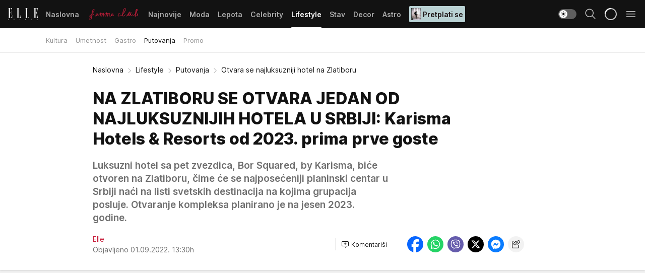

--- FILE ---
content_type: text/html; charset=utf-8
request_url: https://elle.rs/Lifestyle/Putovanja/a44265/Otvara-se-najluksuzniji-hotel-na-Zlatiboru.html
body_size: 35220
content:
<!DOCTYPE html><html  lang="sr"><head><meta charset="utf-8"><meta name="viewport" content="width=device-width, initial-scale=1"><script type="importmap">{"imports":{"#entry":"/_nuxt/entry.kRXWaGkp.js"}}</script><script data-cfasync="false">(function(w,d,s,l,i){w[l]=w[l]||[];w[l].push({'gtm.start':
            new Date().getTime(),event:'gtm.js'});var f=d.getElementsByTagName(s)[0],
            j=d.createElement(s),dl=l!='dataLayer'?'&l='+l:'';j.async=true;j.src=
            'https://www.googletagmanager.com/gtm.js?id='+i+dl;f.parentNode.insertBefore(j,f);
            })(window,document,'script','dataLayer','GTM-KP3DGK6');</script><script>'use strict';(function(b,t,q,h,c,e,f,r,u,a,v,w,m,k,n,p,l){l=(d,g)=>{m=new URLSearchParams(q.search);m.has(d)?g=m.get(d):b[h]&&b[h].hasOwnProperty(d)&&(g=b[h][d]);return isNaN(+g)?g:+g};l('pjnx',!1)||(b[h]=b[h]||{},b[c]=b[c]||{},b[c][e]=b[c][e]||[],k=d=>{a.b[d]=performance.now();a.b[f](d)},n=(d,g)=>{for(;0<d.length;)g[f](d.shift())},p=()=>{a.p=b[c][e][f];b[c][e][f]=a.s[f].bind(a.s)},a=b["__"+h]={t:l('pjfsto',3E3),m:l('pjfstom',2),s:[()=>{k("s");b[c].pubads().setTargeting('pjpel',a.b)}],f:d=>{a.p&&
                (k('f'+d),b[c][e][f]=a.p,a.p=!1,n(a.s,b[c][e]))},g:()=>{a.p&&p();k('g');a.r=setTimeout(()=>a.f('t'),a.t+a.b.g*a.m)}},b[c][e].shift&&(n(b[c][e],a.s),a.b=[],b[c][e][f](()=>a.g()),p(),k('v'+r)))})(window,document,location,'pubjelly','googletag','cmd','push',4);</script><script src="https://pubjelly.nxjmp.com/a/main/pubjelly.js?key=na" async onerror="__pubjelly.f('e')"></script><link rel="canonical" href="https://elle.rs/Lifestyle/Putovanja/a44265/Otvara-se-najluksuzniji-hotel-na-Zlatiboru.html"><script>var googletag = googletag || {}; googletag.cmd = googletag.cmd || [];</script><script src="https://securepubads.g.doubleclick.net/tag/js/gpt.js" async></script><title>Otvara se najluksuzniji hotel na Zlatiboru | Elle</title><script async data-cfasync="false">window.googletag=window.googletag||{},window.googletag.cmd=window.googletag.cmd||[];var packs=window.localStorage.getItem("df_packs"),packsParsed=packs&&JSON.parse(packs)||[];try{var a=window.localStorage.getItem("df_packsx"),s=a&&JSON.parse(a)||[];s.length&&(packsParsed=packsParsed.concat(s),packsParsed=Array.from(new Set(packsParsed)));var r,e=window.localStorage.getItem("df_packsy"),t=(e&&JSON.parse(e)||[]).map(function(a){return a.id});t.length&&(packsParsed=packsParsed.concat(t),packsParsed=Array.from(new Set(packsParsed)))}catch(d){}var standardPacks=window.localStorage.getItem("df_sp"),standardPacksParsed=standardPacks&&JSON.parse(standardPacks)||[];try{var g=window.localStorage.getItem("df_spx"),c=g&&JSON.parse(g)||[];c.length&&(standardPacksParsed=standardPacksParsed.concat(c),standardPacksParsed=Array.from(new Set(standardPacksParsed)));var o,n=window.localStorage.getItem("df_spy"),p=(n&&JSON.parse(n)||[]).map(function(a){return a.id});p.length&&(standardPacksParsed=standardPacksParsed.concat(p),standardPacksParsed=Array.from(new Set(standardPacksParsed)))}catch(P){}var platforms=window.localStorage.getItem("df_pl"),platformsParsed=platforms&&(JSON.parse(platforms)||[]);if(platformsParsed&&platformsParsed.length)for(var i=0;i<platformsParsed.length;i++)1===platformsParsed[i]&&packsParsed?window.googletag.cmd.push(function(){window.googletag.pubads().setTargeting("defractal",packsParsed)}):2===platformsParsed[i]&&packsParsed&&packsParsed.length?(window.midasWidgetTargeting=window.midasWidgetTargeting||{},window.midasWidgetTargeting.targetings=window.midasWidgetTargeting.targetings||[],window.midasWidgetTargeting.targetings.push({defractal:packsParsed})):3===platformsParsed[i]&&standardPacksParsed&&standardPacksParsed.length&&window.googletag.cmd.push(function(){window.googletag.pubads().setTargeting("defractal_sp",standardPacksParsed)});</script><script src="https://cdn.mediaoutcast.com/player/1.15.0/js/mov-init.min.js" async></script><script src="https://cdn.krakenoptimize.com/setup/get/7a2b0269-f7c9-4c32-daa8-08d71a5d0627" async body type="text/javascript" data-cfasync="false"></script><script src="https://cdn.defractal.com/scripts/defractal-4-00440018-D8AE-4AA2-888A-6D96BFA98C3E.js" async></script><link rel="stylesheet" href="/_nuxt/entry.VMG5fPbs.css" crossorigin><link rel="preload" as="font" href="https://static2.elle.rs/fonts/Inter.var.woff2" type="font/woff2" crossorigin><link rel="preload" as="font" href="https://static2.elle.rs/fonts/icomoon/icons.woff" type="font/woff" crossorigin><link rel="preload" as="image" href="https://static2.elle.rs/api/v3/images/592/1184/152088?ts=2022-09-01T13:34:48"><link rel="modulepreload" as="script" crossorigin href="/_nuxt/entry.kRXWaGkp.js"><link rel="preload" as="fetch" fetchpriority="low" crossorigin="anonymous" href="/_nuxt/builds/meta/961f3f46-00ed-4cc4-8b90-e54a7e3ca1bf.json"><script data-cfasync="false">window.gdprAppliesGlobally=true;(function(){function n(e){if(!window.frames[e]){if(document.body&&document.body.firstChild){var t=document.body;var r=document.createElement("iframe");r.style.display="none";r.name=e;r.title=e;t.insertBefore(r,t.firstChild)}else{setTimeout(function(){n(e)},5)}}}function e(r,a,o,s,c){function e(e,t,r,n){if(typeof r!=="function"){return}if(!window[a]){window[a]=[]}var i=false;if(c){i=c(e,n,r)}if(!i){window[a].push({command:e,version:t,callback:r,parameter:n})}}e.stub=true;e.stubVersion=2;function t(n){if(!window[r]||window[r].stub!==true){return}if(!n.data){return}var i=typeof n.data==="string";var e;try{e=i?JSON.parse(n.data):n.data}catch(t){return}if(e[o]){var a=e[o];window[r](a.command,a.version,function(e,t){var r={};r[s]={returnValue:e,success:t,callId:a.callId};n.source.postMessage(i?JSON.stringify(r):r,"*")},a.parameter)}}const smt=window[r];if(typeof smt!=="function"){window[r]=e;if(window.addEventListener){window.addEventListener("message",t,false)}else{window.attachEvent("onmessage",t)}}}e("__uspapi","__uspapiBuffer","__uspapiCall","__uspapiReturn");n("__uspapiLocator");e("__tcfapi","__tcfapiBuffer","__tcfapiCall","__tcfapiReturn");n("__tcfapiLocator");(function(e){var t=document.createElement("link");t.rel="preconnect";t.as="script";var r=document.createElement("link");r.rel="dns-prefetch";r.as="script";var n=document.createElement("link");n.rel="preload";n.as="script";var i=document.createElement("script");i.id="spcloader";i.type="text/javascript";i["async"]=true;i.charset="utf-8";var a="https://sdk.privacy-center.org/"+e+"/loader.js?target="+document.location.hostname;if(window.didomiConfig&&window.didomiConfig.user){var o=window.didomiConfig.user;var s=o.country;var c=o.region;if(s){a=a+"&country="+s;if(c){a=a+"&region="+c}}}t.href="https://sdk.privacy-center.org/";r.href="https://sdk.privacy-center.org/";n.href=a;i.src=a;var d=document.getElementsByTagName("script")[0];d.parentNode.insertBefore(t,d);d.parentNode.insertBefore(r,d);d.parentNode.insertBefore(n,d);d.parentNode.insertBefore(i,d)})("82d80c84-586b-4519-bdef-240ed8c7f096")})();</script><script data-cfasync="false">function scrollDistance(i,n=66){if(!i||"function"!=typeof i)return;let e,o,t,d;window.addEventListener("scroll",function(l){o||(o=window.pageYOffset),window.clearTimeout(e),e=setTimeout(function(){t=window.pageYOffset,i(d=t-o,o,t),o=null,t=null,d=null},n)},!1)}window.didomiOnReady=window.didomiOnReady||[],window.didomiOnReady.push(function(i){i.notice.isVisible()&&scrollDistance(function(n){parseInt(Math.abs(n),10)>198&&i.notice.isVisible()&&i.setUserAgreeToAll()});if(i.notice.isVisible() && window.innerWidth <= 768){document.body.classList.remove("didomi-popup-open","didomi-popup-open-ios")}if(i.notice.isVisible()){document.querySelector(".didomi-popup").addEventListener("click", e=>{console.log(e)})}});</script><script>window.pp_gemius_identifier = 'bDDr2d.2SFTOVfhuh39YTJYlLeUFRps4IF_TjjztwxD.R7';
                function gemius_pending(i) { window[i] = window[i] || function () { var x = window[i + '_pdata'] = window[i + '_pdata'] || []; x[x.length] = arguments; }; };
                gemius_pending('gemius_hit'); gemius_pending('gemius_event'); gemius_pending('gemius_init'); gemius_pending('pp_gemius_hit'); gemius_pending('pp_gemius_event'); gemius_pending('pp_gemius_init');
                (function (d, t) {
                    try {
                        var gt = d.createElement(t), s = d.getElementsByTagName(t)[0], l = 'http' + ((location.protocol == 'https:') ? 's' : ''); gt.setAttribute('async', 'async');
                        gt.setAttribute('defer', 'defer'); gt.src = l + '://gars.hit.gemius.pl/xgemius.js'; s.parentNode.insertBefore(gt, s);
                    } catch (e) { }
                })(document, 'script');</script><meta name="title" content="NA ZLATIBORU SE OTVARA JEDAN OD NAJLUKSUZNIJIH HOTELA U SRBIJI: Karisma Hotels & Resorts od 2023. prima prve goste"><meta hid="description" name="description" content="Luksuzni hotel sa pet zvezdica, Bor Squared, by Karisma, biće otvoren na Zlatiboru, čime će se najposećeniji planinski centar u Srbiji naći na listi svetskih destinacija na kojima grupacija posluje. Otvaranje kompleksa planirano je na jesen 2023. godine."><meta hid="robots" property="robots" content="max-image-preview:large"><meta hid="og:type" property="og:type" content="website"><meta hid="og:title" property="og:title" content="NA ZLATIBORU SE OTVARA JEDAN OD NAJLUKSUZNIJIH HOTELA U SRBIJI: Karisma Hotels & Resorts od 2023. prima prve goste"><meta hid="og:description" property="og:description" content="Luksuzni hotel sa pet zvezdica, Bor Squared, by Karisma, biće otvoren na Zlatiboru, čime će se najposećeniji planinski centar u Srbiji naći na listi svetskih destinacija na kojima grupacija posluje. Otvaranje kompleksa planirano je na jesen 2023. godine."><meta hid="og:image" property="og:image" content="https://static2.elle.rs/Picture/152088/jpeg/Room.jpg?ts=2022-09-01T13:34:48"><meta hid="og:url" property="og:url" content="https://elle.rs/Lifestyle/Putovanja/a44265/Otvara-se-najluksuzniji-hotel-na-Zlatiboru.html"><meta hid="twitter:card" name="twitter:card" content="summary_large_image"><meta hid="twitter:title" name="twitter:title" content="NA ZLATIBORU SE OTVARA JEDAN OD NAJLUKSUZNIJIH HOTELA U SRBIJI: Karisma Hotels &amp; Resorts od 2023. prima prve goste"><meta hid="twitter:description" name="twitter:description" content="Elle 2022"><meta hid="twitter:image" name="twitter:image" content="https://static2.elle.rs/Picture/152088/jpeg/Room.jpg?ts=2022-09-01T13:34:48"><meta hid="twitter.url" name="twitter.url" content="https://elle.rs/Lifestyle/Putovanja/a44265/Otvara-se-najluksuzniji-hotel-na-Zlatiboru.html"><meta hid="wmg:authors" property="wmg:authors" content="Elle "><meta hid="authors" property="authors" content="Elle "><link rel="icon" type="image/svg+xml" href="/favicons/elle/icon.svg" sizes="any"><link rel="icon" type="image/png" href="/favicons/elle/favicon-32x32.png" sizes="32x32"><link rel="icon" type="image/png" href="/favicons/elle/favicon-128x128.png" sizes="128x128"><link rel="apple-touch-icon" type="image/png" href="/favicons/elle/favicon-180x180.png" sizes="180x180"><link rel="icon" type="image/png" href="/favicons/elle/favicon-192x192.png" sizes="192x192"><link rel="icon" type="image/png" href="/favicons/elle/favicon-512x512.png" sizes="512x512"><link rel="alternate" hreflang="sr" href="https://elle.rs/Lifestyle/Putovanja/a44265/Otvara-se-najluksuzniji-hotel-na-Zlatiboru.html"><link rel="alternate" type="application/rss+xml" title="RSS feed for Naslovna" href="https://elle.rs/rss/1/Naslovna"><link rel="alternate" type="application/rss+xml" title="RSS feed for Moda" href="https://elle.rs/rss/14/Moda"><link rel="alternate" type="application/rss+xml" title="RSS feed for Lepota" href="https://elle.rs/rss/15/Lepota"><link rel="alternate" type="application/rss+xml" title="RSS feed for Celebrity" href="https://elle.rs/rss/24/Celebrity"><link rel="alternate" type="application/rss+xml" title="RSS feed for Lifestyle" href="https://elle.rs/rss/22/Lifestyle"><link rel="alternate" type="application/rss+xml" title="RSS feed for Stav" href="https://elle.rs/rss/23/Stav"><link rel="alternate" type="application/rss+xml" title="RSS feed for Decor" href="https://elle.rs/rss/19/Decor"><link rel="alternate" type="application/rss+xml" title="RSS feed for Astro" href="https://elle.rs/rss/25/Astro"><link rel="amphtml" href="https://elle.rs/Lifestyle/Putovanja/amp/a44265/Otvara-se-najluksuzniji-hotel-na-Zlatiboru.html"><script type="application/ld+json">{
  "@context": "https://schema.org",
  "@graph": [
    {
      "@type": "NewsMediaOrganization",
      "@id": "https://elle.rs/#publisher",
      "name": "elle.rs",
      "url": "https://elle.rs/",
      "sameAs": [
        "https://www.facebook.com/ELLE.Serbia/",
        "https://www.pinterest.com/elleserbia/_created/",
        "https://www.instagram.com/elleserbia/",
        "https://twitter.com/elle_serbia"
      ],
      "logo": {
        "@type": "ImageObject",
        "@id": "https://elle.rs/#/schema/image/ellers-logo",
        "url": "https://elle.rs/assets/dist/images/shareimg.jpg",
        "width": 1800,
        "height": 945,
        "caption": "elle.rs Logo"
      },
      "image": {
        "@id": "https://elle.rs/#/schema/image/ellers-logo"
      }
    },
    {
      "@type": "WebSite",
      "@id": "https://elle.rs/#/schema/website/ellers",
      "url": "https://elle.rs/",
      "name": "elle.rs",
      "publisher": {
        "@id": "elle.rs/#publisher"
      },
      "potentialAction": {
        "@type": "SearchAction",
        "target": "https://elle.rs/search/1/1?q={search_term_string}",
        "query-input": "required name=search_term_string"
      }
    },
    {
      "@type": "WebPage",
      "@id": "https://elle.rs/Lifestyle/Putovanja/a44265/Otvara-se-najluksuzniji-hotel-na-Zlatiboru.html",
      "url": "https://elle.rs/Lifestyle/Putovanja/a44265/Otvara-se-najluksuzniji-hotel-na-Zlatiboru.html",
      "inLanguage": "sr-Latn",
      "breadcrumb": {
        "@id": "https://elle.rs/Lifestyle/Putovanja/a44265/Otvara-se-najluksuzniji-hotel-na-Zlatiboru.html#/schema/breadcrumb/a44265"
      },
      "name": "Otvara se najluksuzniji hotel na Zlatiboru | Lifestyle | Putovanja",
      "isPartOf": {
        "@id": "https://elle.rs/#/schema/website/ellers"
      },
      "datePublished": "2022-09-01T13:30:10+02:00",
      "dateModified": "2022-09-01T13:30:10+02:00",
      "description": "Luksuzni hotel sa pet zvezdica, Bor Squared, by Karisma, biće otvoren na Zlatiboru, čime će se najposećeniji planinski centar u Srbiji naći na listi svetskih destinacija na kojima grupacija posluje. Otvaranje kompleksa planirano je na jesen 2023. godine."
    },
    {
      "@type": [
        "Article",
        "NewsArticle"
      ],
      "@id": "https://elle.rs/Lifestyle/Putovanja/a44265/Otvara-se-najluksuzniji-hotel-na-Zlatiboru.html#/schema/article/a44265",
      "headline": "NA ZLATIBORU SE OTVARA JEDAN OD NAJLUKSUZNIJIH HOTELA U SRBIJI: Karisma Hotels & Resorts od 2023. prima prve g",
      "description": "Luksuzni hotel sa pet zvezdica, Bor Squared, by Karisma, biće otvoren na Zlatiboru, čime će se najposećeniji planinski centar u Srbiji naći na listi svetskih destinacija na kojima grupacija posluje. Otvaranje kompleksa planirano je na jesen 2023. godine.",
      "isPartOf": {
        "@id": "https://elle.rs/Lifestyle/Putovanja/a44265/Otvara-se-najluksuzniji-hotel-na-Zlatiboru.html"
      },
      "mainEntityOfPage": {
        "@id": "https://elle.rs/Lifestyle/Putovanja/a44265/Otvara-se-najluksuzniji-hotel-na-Zlatiboru.html"
      },
      "datePublished": "2022-09-01T13:30:10+02:00",
      "dateModified": "2022-09-01T13:30:10+02:00",
      "image": [
        {
          "@context": "http://schema.org",
          "@type": "ImageObject",
          "width": 1200,
          "height": 675,
          "description": "NA ZLATIBORU SE OTVARA JEDAN OD NAJLUKSUZNIJIH HOTELA U SRBIJI: Karisma Hotels & Resorts od 2023. prima prve goste",
          "url": "https://static2.elle.rs/Picture/152088/jpeg/Room.jpg?ts=2022-09-01T13:34:48"
        },
        {
          "@context": "http://schema.org",
          "@type": "ImageObject",
          "width": 1200,
          "height": 1200,
          "description": "NA ZLATIBORU SE OTVARA JEDAN OD NAJLUKSUZNIJIH HOTELA U SRBIJI: Karisma Hotels & Resorts od 2023. prima prve goste",
          "url": "https://static2.elle.rs/MediumImage/152088/jpeg/Room.jpg?ts=2022-09-01T13:34:48"
        },
        {
          "@context": "http://schema.org",
          "@type": "ImageObject",
          "width": 1200,
          "height": 900,
          "description": "NA ZLATIBORU SE OTVARA JEDAN OD NAJLUKSUZNIJIH HOTELA U SRBIJI: Karisma Hotels & Resorts od 2023. prima prve goste",
          "url": "https://static2.elle.rs/Thumbnail/152088/jpeg/Room.jpg?ts=2022-09-01T13:34:48"
        }
      ],
      "keywords": [
        "bor squared",
        "karisma hotels resorts",
        "zlatibor",
        "hoteli",
        "luksuzni hoteli"
      ],
      "author": [
        {
          "@type": "Person",
          "url": "https://elle.rs/source6/Elle-",
          "name": "Elle "
        }
      ],
      "publisher": {
        "@id": "https://elle.rs/#publisher"
      },
      "isAccessibleForFree": "True"
    },
    {
      "@type": "BreadcrumbList",
      "@id": "https://elle.rs/Lifestyle/Putovanja/a44265/Otvara-se-najluksuzniji-hotel-na-Zlatiboru.html#/schema/breadcrumb/a44265",
      "itemListElement": [
        {
          "@type": "ListItem",
          "position": 1,
          "item": {
            "@type": "WebPage",
            "@id": "https://elle.rs/Lifestyle",
            "url": "https://elle.rs/Lifestyle",
            "name": "Lifestyle"
          }
        },
        {
          "@type": "ListItem",
          "position": 2,
          "item": {
            "@type": "WebPage",
            "@id": "https://elle.rs/Lifestyle/Putovanja",
            "url": "https://elle.rs/Lifestyle/Putovanja",
            "name": "Putovanja"
          }
        },
        {
          "@type": "ListItem",
          "position": 3,
          "item": {
            "@id": "https://elle.rs/Lifestyle/Putovanja/a44265/Otvara-se-najluksuzniji-hotel-na-Zlatiboru.html",
            "name": "Otvara se najluksuzniji hotel na Zlatiboru | Lifestyle | Putovanja"
          }
        }
      ]
    }
  ]
}</script><script type="module" src="/_nuxt/entry.kRXWaGkp.js" crossorigin></script></head><body><div id="__nuxt"><div><div class="main light elle page-has-submenu" style=""><!----><header class="header has-submenu"><div class="container"><div class="header__content_wrap"><div class="header__content"><div class="header-logo"><a href="/" class="" title="Elle"><div class="header-logo__wrap"><svg class="logo-dimensions header-logo__image"><use xlink:href="/img/logo/elle.svg?v=28112025#logo-light"></use></svg><span class="header-logo__span">Elle</span></div></a></div><!--[--><nav class="header-navigation"><div class="header-navigation__wrap"><ul class="header-navigation__list"><!--[--><li class="js_item_1 header-navigation__list-item"><!--[--><a href="/" class="has-no-background"><span style=""><!----><span>Naslovna</span></span></a><!--]--><!--[--><!--]--></li><li class="js_item_20 header-navigation__list-item"><!--[--><a href="/Aktivizam" class="is-custom is-custom-text"><span style="background-color:transparent;color:transparent;"><img src="https://static2.elle.rs/api/v3/staticimages/femme-club-accent@3x.png" alt="Aktivizam"><!----></span></a><!--]--><!--[--><!--]--></li><li class="js_item_39 header-navigation__list-item"><!--[--><a href="/Najnovije" class="has-no-background"><span style=""><!----><span>Najnovije</span></span></a><!--]--><!--[--><!--]--></li><li class="js_item_14 header-navigation__list-item"><!--[--><a href="/Moda" class="has-no-background"><span style=""><!----><span>Moda</span></span></a><!--]--><!--[--><!--]--></li><li class="js_item_15 header-navigation__list-item"><!--[--><a href="/Lepota" class="has-no-background"><span style=""><!----><span>Lepota</span></span></a><!--]--><!--[--><!--]--></li><li class="js_item_24 header-navigation__list-item"><!--[--><a href="/Celebrity" class="has-no-background"><span style=""><!----><span>Celebrity</span></span></a><!--]--><!--[--><!--]--></li><li class="js_item_22 is-active header-navigation__list-item"><!--[--><a href="/Lifestyle" class="has-no-background"><span style=""><!----><span>Lifestyle</span></span></a><!--]--><!--[--><nav class="header__subnavigation isArticle"><div class="header-subnavigation__wrap"><ul class="header-subnavigation__list"><!--[--><li class="js_item_45 header-subnavigation__list-item"><!--[--><a href="/Lifestyle/Kultura" class="has-no-background"><span style=""><!----><span>Kultura</span></span></a><!----><!--]--></li><li class="js_item_46 header-subnavigation__list-item"><!--[--><a href="/Lifestyle/Umetnost" class="has-no-background"><span style=""><!----><span>Umetnost</span></span></a><!----><!--]--></li><li class="js_item_47 header-subnavigation__list-item"><!--[--><a href="/Lifestyle/Gastro" class="has-no-background"><span style=""><!----><span>Gastro</span></span></a><!----><!--]--></li><li class="is-active js_item_48 header-subnavigation__list-item"><!--[--><a href="/Lifestyle/Putovanja" class="has-no-background"><span style=""><!----><span>Putovanja</span></span></a><!----><!--]--></li><li class="js_item_49 header-subnavigation__list-item"><!--[--><a href="/Lifestyle/Promo" class="has-no-background"><span style=""><!----><span>Promo</span></span></a><!----><!--]--></li><!--]--></ul><span class="is-hidden header-navigation__list-item is-view-more"><span class="">Još</span> <i class="icon-overflow-menu--vertical view-more-icon" aria-hidden="true"></i><ul class="is-hidden header-subnavigation__children"><!--[--><!--]--></ul></span></div></nav><!--]--></li><li class="js_item_23 header-navigation__list-item"><!--[--><a href="/Stav" class="has-no-background"><span style=""><!----><span>Stav</span></span></a><!--]--><!--[--><!--]--></li><li class="js_item_19 header-navigation__list-item"><!--[--><a href="/Decor" class="has-no-background"><span style=""><!----><span>Decor</span></span></a><!--]--><!--[--><!--]--></li><li class="js_item_25 header-navigation__list-item"><!--[--><a href="/Astro" class="has-no-background"><span style=""><!----><span>Astro</span></span></a><!--]--><!--[--><!--]--></li><li class="js_item_100 header-navigation__list-item"><!--[--><a class="is-custom" href="https://elle.rs/Moda/Vesti/a47919/pretplatite-se-na-elle-srbija-magazin-i-dobicete-vredan-poklon.html" target="_blank" rel="noopener"><span style="background-color:#B9D1D3;color:#1C1314;"><img src="https://static2.elle.rs/api/v3/staticimages/Elle-2502.jpg" alt="Pretplati se"><span>Pretplati se</span></span></a><!--]--><!--[--><!--]--></li><!--]--></ul></div><span class="is-hidden header-navigation__list-item is-view-more">Još <i class="icon-overflow-menu--vertical view-more-icon" aria-hidden="true"></i><ul class="is-hidden header-subnavigation__children"><!--[--><!--]--></ul></span><!--[--><!--]--></nav><!--]--><div class="header-extra"><div class="theme-toggle theme-toggle--light"><div class="icon-wrap icon-wrap_light"><i class="icon icon-light--filled" aria-hidden="true"></i></div><div class="icon-wrap icon-wrap_asleep"><i class="icon icon-asleep--filled" aria-hidden="true"></i></div></div><div class="header-extra__icon"><i class="icon-search" aria-hidden="true"></i><div class="header-search"><div class="header-search-wrap"><form><input type="text" class="input" placeholder=" Pretraži Elle"><!----></form><div class="header-search__close"><i aria-hidden="true" class="icon icon-close"></i></div></div></div></div><div class="header-extra__icon" style="display:none;"><i class="icon-headphones-custom" aria-hidden="true"></i></div><!--[--><div class="header-extra__icon isSpinner"><div class="spinner" data-v-eba6742f></div></div><!--]--><div class="header-extra__icon" style="display:none;"><i class="icon-notification" aria-hidden="true"></i></div><div class="header-extra__icon header-extra__menu"><i class="icon-menu" aria-hidden="true"></i></div><!--[--><div class="navigation-drawer" style="right:-100%;"><div class="navigation-drawer__header"><div class="navigation-drawer__logo"><svg class="navigation-drawer__logo_image"><use xlink:href="/img/logo/elle.svg?v=28112025#logo-drawer-light"></use></svg></div><div class="navigation-drawer__close"><i class="icon-close" aria-hidden="true"></i></div></div><div class="navigation-drawer__tabs"><span class="is-active">Kategorije</span><span class="">Ostalo</span></div><!----><div class="navigation-drawer__footer"><ul class="social-menu__list"><!--[--><li class="social-menu__list-item"><a href="https://www.facebook.com/ELLE.Serbia/" target="_blank" rel="noopener" aria-label="Facebook"><i class="icon-logo--facebook social-menu__list-icon" aria-hidden="true"></i></a></li><li class="social-menu__list-item"><a href="https://twitter.com/elle_serbia?lang=en" target="_blank" rel="noopener" aria-label="Twitter"><i class="icon-logo--twitter social-menu__list-icon" aria-hidden="true"></i></a></li><li class="social-menu__list-item"><a href="https://www.instagram.com/elleserbia/?hl=en" target="_blank" rel="noopener" aria-label="Instagram"><i class="icon-logo--instagram social-menu__list-icon" aria-hidden="true"></i></a></li><li class="social-menu__list-item"><a href="https://www.pinterest.com/elleserbia/" target="_blank" rel="noopener" aria-label="Pinterest"><i class="icon-logo--pinterest social-menu__list-icon" aria-hidden="true"></i></a></li><li class="social-menu__list-item"><a href="https://elle.rs/rss-feed" target="_blank" rel="noopener" aria-label="RSS"><i class="icon-logo--rss social-menu__list-icon" aria-hidden="true"></i></a></li><!--]--></ul></div></div><!--]--></div></div></div></div></header><div class="generic-page" data-v-b527da3b><div class="main-container wallpaper-helper" data-v-b527da3b data-v-fdf9347c><!--[--><!----><!--[--><div class="wallpaper-wrapper" data-v-fdf9347c><div class="container"><div id="wallpaper-left" class="wallpaper-left wallpaper-watch"></div><div id="wallpaper-right" class="wallpaper-right wallpaper-watch"></div></div></div><div class="main_wrapper" data-v-fdf9347c><div class="container" data-v-fdf9347c><div id="wallpaper-top" class="wallpaper-top"></div></div><div class="article-header" data-v-fdf9347c data-v-86095f06><div class="article-header-wrap" data-v-86095f06><div class="article-header-container" data-v-86095f06><div class="breadcrumbs-wrap" data-v-86095f06 data-v-77f0710d><div class="breadcrumbs" data-v-77f0710d><a href="/" class="breadcrumbs-link" data-v-77f0710d>Naslovna</a><!--[--><div class="breadcrumbs-icon-container" data-v-77f0710d><i class="icon-chevron--right" aria-hidden="true" data-v-77f0710d></i><a href="/Lifestyle" class="breadcrumbs-link" data-v-77f0710d>Lifestyle</a></div><div class="breadcrumbs-icon-container" data-v-77f0710d><i class="icon-chevron--right" aria-hidden="true" data-v-77f0710d></i><a href="/Lifestyle/Putovanja" class="breadcrumbs-link" data-v-77f0710d>Putovanja</a></div><div class="breadcrumbs-icon-container" data-v-77f0710d><i class="icon-chevron--right" aria-hidden="true" data-v-77f0710d></i><span class="breadcrumbs-title" data-v-77f0710d>Otvara se najluksuzniji hotel na Zlatiboru</span></div><!--]--></div></div><div class="article-header-labels" data-v-86095f06 data-v-4f4997d9><!----><!----><!----><!----><!----></div><h1 class="article-header-title" data-v-86095f06>NA ZLATIBORU SE OTVARA JEDAN OD NAJLUKSUZNIJIH HOTELA U SRBIJI: Karisma Hotels &amp; Resorts od 2023. prima prve goste</h1><strong class="article-header-lead" data-v-86095f06>Luksuzni hotel sa pet zvezdica, Bor Squared, by Karisma, biće otvoren na Zlatiboru, čime će se najposećeniji planinski centar u Srbiji naći na listi svetskih destinacija na kojima grupacija posluje. Otvaranje kompleksa planirano je na jesen 2023. godine.</strong><!----><!----><div class="article-header-author-share" data-v-86095f06><div class="article-header-author-comments" data-v-86095f06><div class="article-header-author-date" data-v-86095f06><div class="author-list" data-v-86095f06><!----><!--[--><!--[--><a href="/source6/Elle-" class="author" data-v-86095f06><!----> Elle <!----></a><!--]--><!--]--></div><div class="article-header-date" datetime="2022-09-01T13:30:10" data-v-86095f06><time class="article-header-date-published" data-v-86095f06>Objavljeno 01.09.2022. 13:30h  </time><!----></div></div><div class="article-engagement-bar" data-v-86095f06 data-v-c0f3996a><div class="card-engagement-bar card-engagement-bar-wrap" data-v-c0f3996a><div class="card-engagement-bar__left"><!----><!----><!----><div role="button" class="btn"><!--[--><i class="icon-add-comment"></i><span class="text-add-comment">Komentariši</span><!--]--></div></div><!----></div></div></div><div class="article-exposed-share" data-v-86095f06 data-v-5d9026f4><div class="tooltip-box card-share-wrap" data-v-5d9026f4 data-v-2f96c82c><!--[--><!--[--><a role="button" class="tooltip-box__item facebook" data-v-2f96c82c><svg viewBox="0 0 32 32" class="icon facebook" data-v-2f96c82c><use xlink:href="/img/sprite-shares-02042025.svg#facebook-sign" data-v-2f96c82c></use></svg></a><!--]--><!--[--><a role="button" class="tooltip-box__item whatsapp" data-v-2f96c82c><svg viewBox="0 0 24 24" class="icon whatsapp" data-v-2f96c82c><use xlink:href="/img/sprite-shares-02042025.svg#whatsapp" data-v-2f96c82c></use></svg></a><!--]--><!--[--><a role="button" class="tooltip-box__item viber" data-v-2f96c82c><svg viewBox="0 0 24 24" class="icon viber" data-v-2f96c82c><use xlink:href="/img/sprite-shares-02042025.svg#viber" data-v-2f96c82c></use></svg></a><!--]--><!--[--><a role="button" class="tooltip-box__item twitter" data-v-2f96c82c><svg viewBox="0 0 24 24" class="icon twitter" data-v-2f96c82c><use xlink:href="/img/sprite-shares-02042025.svg#twitter" data-v-2f96c82c></use></svg></a><!--]--><!--[--><a role="button" class="tooltip-box__item messenger" data-v-2f96c82c><svg viewBox="0 0 24 24" class="icon messenger" data-v-2f96c82c><use xlink:href="/img/sprite-shares-02042025.svg#messenger" data-v-2f96c82c></use></svg></a><!--]--><!--]--><a role="button" class="tooltip-box__item copy-link" data-v-2f96c82c><svg viewBox="0 0 24 24" class="icon copy-link" data-v-2f96c82c><use xlink:href="/img/sprite-shares-02042025.svg#copy--link-adapted" data-v-2f96c82c></use></svg></a></div></div></div></div></div></div><div class="container" data-v-fdf9347c><!--[--><!--[--><!----><!--]--><!--[--><div class="container placeholder250px gptArticleTop" data-v-fdf9347c><div class="gpt-ad-banner"><div position="0" lazy="false"></div></div></div><!--]--><!--[--><div class="article-main" data-v-fdf9347c><div class="is-main article-content with-sidebar" data-v-1df6af20><div class="full-width" data-v-1df6af20><div class="sticky-scroll-container isSticky" data-v-1df6af20><!--[--><!--[--><div class="generic-component" data-v-1df6af20 data-v-a3833593><!--[--><article class="" data-v-a3833593><!--[--><div class="article-big-image" data-v-ae381be6><figure class="big-image-container" data-v-ae381be6><div class="card-image-container" style="" data-v-ae381be6 data-v-ecf0a92a><picture class="" data-v-ecf0a92a><!--[--><source media="(max-width: 1023px)" srcset="https://static2.elle.rs/api/v3/images/1280/2560/152088?ts=2022-09-01T13:34:48,
https://static2.elle.rs/api/v3/images/1280/2560/152088?ts=2022-09-01T13:34:48 1.5x" data-v-ecf0a92a><source media="(min-width: 1024px)" srcset="https://static2.elle.rs/api/v3/images/1280/2560/152088?ts=2022-09-01T13:34:48" data-v-ecf0a92a><!--]--><img src="https://static2.elle.rs/api/v3/images/1280/2560/152088?ts=2022-09-01T13:34:48" srcset="https://static2.elle.rs/api/v3/images/1280/2560/152088?ts=2022-09-01T13:34:48,
https://static2.elle.rs/api/v3/images/1280/2560/152088?ts=2022-09-01T13:34:48 1.5x" alt="NA ZLATIBORU SE OTVARA JEDAN OD NAJLUKSUZNIJIH HOTELA U SRBIJI: Karisma Hotels &amp; Resorts od 2023. prima prve goste" class="" style="" data-v-ecf0a92a></picture></div><figcaption class="big-image-source" data-v-ae381be6><!----><span class="big-image-source-copy" data-v-ae381be6>Foto:&nbsp;Karisma Hotels & Resorts</span></figcaption></figure></div><!--]--><!--[--><!--]--><div class="article-body"><!--[--><!--]--><!--[--><!--]--><!--[--><!--[--><!--[--><div class="article-rte" document-template="NewsArticle"> <p>Hotelski kompleks <strong>Bor Squared</strong>, by <strong>Karisma</strong> imaće 71 smeštajnu jedinicu, sa dodatnim kapacitetima u vrlo luksuznom rezidencijalnom delu koji će biti deo hotelskog kompleksa. Ceo kompleks je dizajniran tako da se potpuno integriše sa prirodnim ambijentom koji ga okružuje. Svedene boje, topla atmosfera, posvećenost svakom detalju, doprineće osećaju udobnosti doma. Međutim, ono po čemu će se svakako izdvajati i što će ga činiti autentičnim jeste vrhunska usluga, kao i inovativni koncepti koje nudi.</p> </div><!--]--><!--[--><!--]--><!--]--><!--[--><!--[--><div class="article-ad inText-banner-wrapper" document-template="NewsArticle"><!--[--><div class="container placeholder250px"><div class="gpt-ad-banner"><div position="1" lazy="false"></div></div></div><!--]--><!----></div><!--]--><!--[--><!--]--><!--]--><!--[--><!--[--><div class="article-image" document-template="NewsArticle" data-v-986aba4a><figure class="article-image__container" style="" data-v-986aba4a><div class="card-image-container" data-v-986aba4a data-v-ecf0a92a><picture class="" data-v-ecf0a92a><!--[--><source media="(max-width: 1023px)" srcset="https://static2.elle.rs/api/v3/images/1280/2560/152089?ts=2022-09-01T13:32:29,
https://static2.elle.rs/api/v3/images/1280/2560/152089?ts=2022-09-01T13:32:29 1.5x" data-v-ecf0a92a><source media="(min-width: 1024px)" srcset="https://static2.elle.rs/api/v3/images/1280/2560/152089?ts=2022-09-01T13:32:29" data-v-ecf0a92a><!--]--><img src="https://static2.elle.rs/api/v3/images/1280/2560/152089?ts=2022-09-01T13:32:29" srcset="https://static2.elle.rs/api/v3/images/1280/2560/152089?ts=2022-09-01T13:32:29,
https://static2.elle.rs/api/v3/images/1280/2560/152089?ts=2022-09-01T13:32:29 1.5x" alt="Swimming pool.jpg" class="" loading="lazy" style="" data-v-ecf0a92a></picture></div></figure><div class="article-image__details" data-v-986aba4a><!----><span class="article-image__details-copy" data-v-986aba4a>Foto:&nbsp;Karisma Hotels & Resorts</span></div></div><!--]--><!--[--><!--]--><!--]--><!--[--><!--[--><div class="article-rte paragrafNumber_2" document-template="NewsArticle"> <p></p> </div><!--]--><!--[--><!--]--><!--]--><!--[--><!--[--><div class="article-rte paragrafNumber_3" document-template="NewsArticle"> <p>U sastavu Bor Squared hotela je pomenuti rezidencijalni deo, kao i veliki<strong> SPA & Wellness centar</strong>. Tu su i tri restorana koja će, između ostalog, nuditi raznolik izbor hrane, uključujući špansku i italijansku kuhinju. Za one koji vole da uživaju u pogledu i ugođaju koji se savršeno uklapa uz aperitivo momente, tu je Rooftop Bar. U sklopu hotela biće i Cigar lounge namenjen gostima prefinjenog ukusa koji vole da uživaju u dobrim cigarama dok ispijaju kvalitetna pića, kao i Lobby bar za uživanje uz kafu i dobar čaj, kao i deserte.</p> </div><!--]--><!--[--><!--]--><!--]--><!--[--><!--[--><div class="article-rte" document-template="NewsArticle"> <p>Prema rečima Nemanje Kostića, direktora Karisma Hotels & Resorts-a za Evropu i Bliski istok, otvaranje ovog luksuznog hotela omogućiće posetiocima Zlatibora da iskuse vrhunsku uslugu i udobnost.</p> </div><!--]--><!--[--><!--]--><!--]--><!--[--><!--[--><div class="article-ad" document-template="NewsArticle"><!----><div class="midas-intext"><div id="midasWidget__11032"></div></div></div><!--]--><!--[--><!--]--><!--]--><!--[--><!--[--><div class="article-image" document-template="NewsArticle" data-v-986aba4a><figure class="article-image__container" style="" data-v-986aba4a><div class="card-image-container" data-v-986aba4a data-v-ecf0a92a><picture class="" data-v-ecf0a92a><!--[--><source media="(max-width: 1023px)" srcset="https://static2.elle.rs/api/v3/images/1280/2560/152090?ts=2022-09-01T13:32:45,
https://static2.elle.rs/api/v3/images/1280/2560/152090?ts=2022-09-01T13:32:45 1.5x" data-v-ecf0a92a><source media="(min-width: 1024px)" srcset="https://static2.elle.rs/api/v3/images/1280/2560/152090?ts=2022-09-01T13:32:45" data-v-ecf0a92a><!--]--><img src="https://static2.elle.rs/api/v3/images/1280/2560/152090?ts=2022-09-01T13:32:45" srcset="https://static2.elle.rs/api/v3/images/1280/2560/152090?ts=2022-09-01T13:32:45,
https://static2.elle.rs/api/v3/images/1280/2560/152090?ts=2022-09-01T13:32:45 1.5x" alt="Restaurant.jpg" class="" loading="lazy" style="" data-v-ecf0a92a></picture></div></figure><div class="article-image__details" data-v-986aba4a><!----><span class="article-image__details-copy" data-v-986aba4a>Foto:&nbsp;Karisma Hotels & Resorts</span></div></div><!--]--><!--[--><!--]--><!--]--><!--[--><!--[--><div class="article-rte" document-template="NewsArticle"> <p></p> </div><!--]--><!--[--><!--]--><!--]--><!--[--><!--[--><div class="article-rte" document-template="NewsArticle"> <p><strong>„Sa zadovoljstvom najavljujemo da je naša grupacija, Karisma Hotels & Resorts, u saradnji sa investitorom, kompanijom Tankmont, potpisala dugoročni ugovor o upravljanju hotelom Bor Squared, By Karisma i rezidencijama. Ponosni smo na to što ćemo upravljati objektom u kom će moći da uživaju svi ljubitelji luksuza, komfora, besprekorne usluge i gastronomske ponude, upravo na jednoj od najlepših destinacija u Srbiji, na Zlatiboru. Imajući u vidu naše dugogodišnje iskustvo u hotelijerstvu i visok nivo kvaliteta samog objekta i sadržaja, verujem da će za sve naše goste to biti nezaboravna uspomena, što je primarni zadatak nas hotelijera. Želimo da gostima pružimo užitak kakav imaju posetioci naših hotela širom sveta“, rekao je Kostić i dodao: „Hvala kompaniji Tankmont na ukazanom poverenju, kao i zajednici i čelnicima opštine Čajetina, koji su nas srdačno dočekali na ovoj destinaciji i nesebično podržali projekat“.</strong></p> </div><!--]--><!--[--><!--]--><!--]--><!--[--><!--[--><div class="article-image" document-template="NewsArticle" data-v-986aba4a><figure class="article-image__container" style="" data-v-986aba4a><div class="card-image-container" data-v-986aba4a data-v-ecf0a92a><picture class="" data-v-ecf0a92a><!--[--><source media="(max-width: 1023px)" srcset="https://static2.elle.rs/api/v3/images/1280/2560/152091?ts=2022-09-01T13:33:27,
https://static2.elle.rs/api/v3/images/1280/2560/152091?ts=2022-09-01T13:33:27 1.5x" data-v-ecf0a92a><source media="(min-width: 1024px)" srcset="https://static2.elle.rs/api/v3/images/1280/2560/152091?ts=2022-09-01T13:33:27" data-v-ecf0a92a><!--]--><img src="https://static2.elle.rs/api/v3/images/1280/2560/152091?ts=2022-09-01T13:33:27" srcset="https://static2.elle.rs/api/v3/images/1280/2560/152091?ts=2022-09-01T13:33:27,
https://static2.elle.rs/api/v3/images/1280/2560/152091?ts=2022-09-01T13:33:27 1.5x" alt="Lobby Bar.jpg" class="" loading="lazy" style="" data-v-ecf0a92a></picture></div></figure><div class="article-image__details" data-v-986aba4a><!----><span class="article-image__details-copy" data-v-986aba4a>Foto:&nbsp;Karisma Hotels & Resorts</span></div></div><!--]--><!--[--><!--]--><!--]--><!--[--><!--[--><div class="article-rte" document-template="NewsArticle"> <p></p> </div><!--]--><!--[--><!--]--><!--]--><!--[--><!--[--><div class="article-rte" document-template="NewsArticle"> <p>O značaju izgradnje ovog hotelskog kompleksa, govorio je i Goran Ćuković, suvlasnik i direktor kompanije Tankmont, domaće firme koja zapošljava više od 450 radnika, a sa uspehom radi od 2005. godine na tržištu Evropske Unije, u Rusiji, Aziji, Africi, kao i u našem regionu.</p> </div><!--]--><!--[--><!--]--><!--]--><!--[--><!--[--><div class="article-rte" document-template="NewsArticle"> <p><strong> „Oduvek smo se trudili da u svom poslovanju budemo pouzdan partner, da pružamo kvalitetnu uslugu, primenjujemo nove tehnologije i znanje. Zato smo i u ovoj novoj oblasti našeg delovanja, hotelijerstvu, odabrali partnera Karisma Hotels & Resorts. Drago nam je što ćemo otvaranjem ovog objekta, zajedno sa kompanijom Karisma Hotels & Resorts, doprineti podizanju standarda u hotelijerstvu, ali i u pozicioniranju Zlatibora kao jedne od najpoželjnijih i najatraktivnijih turističkih destinacija. Investicija će imati značaj i za lokalnu zajednicu, a otvaranjem novih radnih mesta, našim mladim ljudima ćemo dati mogućnost da se zaposle i usavršavaju po najvišim standardima hotelske industrije“,</strong> istakao je Ćuković.</p> </div><!--]--><!--[--><!--]--><!--]--><!--[--><!--[--><div class="article-image" document-template="NewsArticle" data-v-986aba4a><figure class="article-image__container" style="" data-v-986aba4a><div class="card-image-container" data-v-986aba4a data-v-ecf0a92a><picture class="" data-v-ecf0a92a><!--[--><source media="(max-width: 1023px)" srcset="https://static2.elle.rs/api/v3/images/1280/2560/152092?ts=2022-09-01T13:33:41,
https://static2.elle.rs/api/v3/images/1280/2560/152092?ts=2022-09-01T13:33:41 1.5x" data-v-ecf0a92a><source media="(min-width: 1024px)" srcset="https://static2.elle.rs/api/v3/images/1280/2560/152092?ts=2022-09-01T13:33:41" data-v-ecf0a92a><!--]--><img src="https://static2.elle.rs/api/v3/images/1280/2560/152092?ts=2022-09-01T13:33:41" srcset="https://static2.elle.rs/api/v3/images/1280/2560/152092?ts=2022-09-01T13:33:41,
https://static2.elle.rs/api/v3/images/1280/2560/152092?ts=2022-09-01T13:33:41 1.5x" alt="Cigar Lounge.jpg" class="" loading="lazy" style="" data-v-ecf0a92a></picture></div></figure><div class="article-image__details" data-v-986aba4a><!----><span class="article-image__details-copy" data-v-986aba4a>Foto:&nbsp;Karisma Hotels & Resorts</span></div></div><!--]--><!--[--><!--]--><!--]--><!--[--><!--[--><div class="article-rte" document-template="NewsArticle"> <p></p> </div><!--]--><!--[--><!--]--><!--]--><!--[--><!--[--><div class="article-rte" document-template="NewsArticle"> <p>------<br /><em>Karisma Hotels & Resorts ima poslovnu strategiju i filozofiju potpuno usmerenu na svoje goste i inovativnim konceptima se izdvaja od konkurencije, o čemu prvenstveno svedoče zadovoljni gosti, ali i brojne nagrade i priznanja, poput prestižne AAA “Five Diamond Award” i “Four Diamond Award”. Takođe, Karisma hoteli se redovno nalaze i na najcenjenijim listama iz oblasti turizma i ugostiteljstva, poput onih koje objavljuju Conde Nast Traveller, Trip Advisor i magazin Forbes. </em><br /><em>Karisma Hotels & Resorts u svom portfoliju ima hotele u Meksiku, Dominikanskoj Republici, Jamajci i Crnoj Gori.</em></p> </div><!--]--><!--[--><!--]--><!--]--><!--[--><!--[--><div class="article-rte" document-template="NewsArticle"> <p><em>Tankmont d.o.o. broji više od 450 zaposlenih. Mogu se pohvaliti činjenicom da su iznedrili veliki broj inženjera koji su uz ovu kompaniju stasali i postali pravi eksperti u oblasti čeličnih konstrukcija. Menadžment kompanije čine ljudi koji su svesni u kojoj meri je ceo kolektiv zaslužan za postignute uspehe i da je uvek kolektiv ispred svih ciljeva. „Tankmont” je savremeno orijentisana organizacija koja je sposobna za ostvarivanje visoke produktivnosti i efikasnosti u najrazličitijim okruženjima i uslovima poslovanja, uz pomoć fleksibilnih i dobro obučenih kadrova, ostvarujući na taj način principe kvaliteta, pouzdanosti i konkurentnosti.</em></p> </div><!--]--><!--[--><!--]--><!--]--><!--[--><!--[--><div class="article-rte" document-template="NewsArticle"> <p></p> </div><!--]--><!--[--><!--]--><!--]--><!--[--><!--[--><!--]--><!--[--><!--]--><!--]--><!--[--><!--[--><!--]--><!--[--><!--]--><!--]--><!--]--><!----><!--[--><!--]--></div><!----><!----></article><!--]--></div><!--]--><!--[--><div class="generic-component" data-v-1df6af20 data-v-a3833593><!--[--><div class="article-progression" data-v-a3833593 data-v-d6eb61a3><a href="/Lifestyle/Promo/a44271/Adria-Media-Group-broj-jedan-medijska-kompanija.html" class="article-progression__link" data-v-d6eb61a3><span class="arrow is-left" data-v-d6eb61a3></span>Prethodna vest</a><a href="/Lifestyle/Promo/a44259/M-M-S-se-posvecuje-stvaranju-sveta-gde-se-svi-osecaju-prihvaceno.html" class="article-progression__link" data-v-d6eb61a3><span class="arrow is-right" data-v-d6eb61a3></span>Sledeća vest</a></div><!--]--></div><!--]--><!--[--><div class="generic-component" data-v-1df6af20 data-v-a3833593><!--[--><section class="article-tags" data-v-a3833593 data-v-0c543b8f><div class="article-tags__title" data-v-0c543b8f>Tagovi</div><ul class="article-tags__list" data-v-0c543b8f><!--[--><li class="article-tags__tag" data-v-0c543b8f><a href="/tag16131/Bor-Squared/1" class="article-tags__tag-link" data-v-0c543b8f>Bor Squared</a></li><li class="article-tags__tag" data-v-0c543b8f><a href="/tag16132/Karisma-Hotels-Resorts/1" class="article-tags__tag-link" data-v-0c543b8f>Karisma Hotels Resorts</a></li><li class="article-tags__tag" data-v-0c543b8f><a href="/tag16133/Zlatibor/1" class="article-tags__tag-link" data-v-0c543b8f>Zlatibor</a></li><li class="article-tags__tag" data-v-0c543b8f><a href="/tag15481/hoteli/1" class="article-tags__tag-link" data-v-0c543b8f>hoteli</a></li><li class="article-tags__tag" data-v-0c543b8f><a href="/tag16134/luksuzni-hoteli/1" class="article-tags__tag-link" data-v-0c543b8f>luksuzni hoteli</a></li><!--]--></ul></section><!--]--></div><!--]--><!--[--><div class="generic-component" data-v-1df6af20 data-v-a3833593><!--[--><section class="article-communities" data-v-a3833593 data-v-5bc7a5a9><div class="article-communities-header" data-v-5bc7a5a9><span class="article-communities-title" data-v-5bc7a5a9>Pridruži se ELLE zajednici.</span></div><ul class="article-communities-list" data-v-5bc7a5a9><!--[--><li class="article-communities-list-item" data-v-5bc7a5a9><a href="https://www.facebook.com/ELLE.Serbia/" target="_blank" rel="noopener" aria-label="Facebook" class="facebook" data-v-5bc7a5a9><svg viewBox="0 0 24 24" class="icon" data-v-5bc7a5a9><use xlink:href="/img/sprite-shares-02042025.svg#facebook-monochrome" data-v-5bc7a5a9></use></svg><span class="article-communities-list-item-name" data-v-5bc7a5a9>Facebook</span></a></li><li class="article-communities-list-item" data-v-5bc7a5a9><a href="https://twitter.com/elle_serbia?lang=en" target="_blank" rel="noopener" aria-label="Twitter" class="twitter" data-v-5bc7a5a9><svg viewBox="0 0 24 24" class="icon" data-v-5bc7a5a9><use xlink:href="/img/sprite-shares-02042025.svg#twitter" data-v-5bc7a5a9></use></svg><span class="article-communities-list-item-name" data-v-5bc7a5a9>Twitter</span></a></li><li class="article-communities-list-item" data-v-5bc7a5a9><a href="https://www.instagram.com/elleserbia/?hl=en" target="_blank" rel="noopener" aria-label="Instagram" class="instagram" data-v-5bc7a5a9><svg viewBox="0 0 24 24" class="icon" data-v-5bc7a5a9><use xlink:href="/img/sprite-shares-02042025.svg#instagram" data-v-5bc7a5a9></use></svg><span class="article-communities-list-item-name" data-v-5bc7a5a9>Instagram</span></a></li><li class="article-communities-list-item" data-v-5bc7a5a9><a href="https://www.pinterest.com/elleserbia/" target="_blank" rel="noopener" aria-label="Pinterest" class="pinterest" data-v-5bc7a5a9><svg viewBox="0 0 24 24" class="icon" data-v-5bc7a5a9><use xlink:href="/img/sprite-shares-02042025.svg#pinterest" data-v-5bc7a5a9></use></svg><span class="article-communities-list-item-name" data-v-5bc7a5a9>Pinterest</span></a></li><!--]--></ul></section><!--]--></div><!--]--><!--[--><div class="generic-component isSticky isBottom" data-v-1df6af20 data-v-a3833593><!--[--><div class="article-engagement-bar" data-v-a3833593 data-v-c0f3996a><div class="card-engagement-bar card-engagement-bar-wrap" data-v-c0f3996a><div class="card-engagement-bar__left"><div role="button" class="btn"><i class="icon-thumbs-up"></i><!----><!----><!----><!--[-->Reaguj<!--]--></div><!----><div class="card-divider card-divider-wrap"></div><div role="button" class="btn"><!--[--><i class="icon-add-comment"></i><span class="text-add-comment">Komentariši</span><!--]--></div></div><div class="inArticle card-engagement-bar__right"><div class="card-divider card-divider-wrap"></div><span role="button" aria-label="share" class="btn--round"><i class="icon-share"></i></span><!----></div></div></div><!--]--></div><!--]--><!--]--></div></div></div><aside class="article-sidebar" data-v-1d5f7d48><div class="scroll-reference-start isSticky" data-v-1d5f7d48><!--[--><div class="generic-component" data-v-1d5f7d48 data-v-a3833593><!--[--><div class="container placeholder600px" data-v-a3833593><div class="gpt-ad-banner"><div position="0" lazy="false"></div></div></div><!--]--></div><div class="generic-component" data-v-1d5f7d48 data-v-a3833593><!--[--><div class="b-plus-c-list" data-v-a3833593><div class="b-plus-c-feed"><div class="news-feed" data-v-8cf1da25><!--[--><div class="card-header card-header-wrap card-header-wrap" data-v-8cf1da25 data-v-57c342d2><!----><span class="card-header__title" data-v-57c342d2>Najnovije</span><a href="/Najnovije" class="card-header__icon" data-v-57c342d2><i class="icon-arrow--right" data-v-57c342d2></i></a></div><!--]--><div class="" data-v-8cf1da25><!--[--><!--[--><!----><div class="feed-list-item" data-v-8cf1da25><div class="card-divider card-divider-wrap card-divider" data-v-8cf1da25 data-v-49e31b96></div><div class="card card-wrap type-news-card-b" is-archive-date="false" data-v-8cf1da25 data-v-17d990dc><a href="/Moda/Vesti/a52393/prva-ambasadorka-brenda-jacquemus-je-njegova-baka-liline.html" class="card-link" rel="rel"><!--[--><!--[--><!--]--><!--[--><div class="card-labels-wrap" data-v-17d990dc><div class="card-labels" data-v-17d990dc data-v-6ed27fdc><!----><!----><!----><!----><!----><!----><!----><!----><div class="is-secondary card-label card-label-wrap" data-v-6ed27fdc data-v-d3a173a3><!----><!----><span class="label-text" data-v-d3a173a3>Vesti</span></div><div class="is-secondary-alt card-label card-label-wrap" data-v-6ed27fdc data-v-d3a173a3><!----><!----><span class="label-text" data-v-d3a173a3>Pre 48 min</span></div><!----></div></div><!--]--><div class="card-title"><!--[--><!--]--><!--[--><!----><h2 class="title isTitleLighter" data-v-17d990dc>Emocija i/ili strategija? Jacquemus imenovao prvu ambasadorku u istoriji brenda, svoju baku Liline</h2><!----><!----><!----><!--]--></div><!--[--><div class="card-multimedia__content" data-v-17d990dc><div class="card-labels" data-v-17d990dc data-v-6ed27fdc><!----><!----><!----><!----><!----><!----><!----><!----><!----><!----><!----></div><div class="card-multimedia card-multimedia-wrap" data-v-17d990dc data-v-0706ceca><!--[--><!--[--><figure class="" data-v-0706ceca><div class="card-image-container" data-v-0706ceca data-v-ecf0a92a><picture class="" data-v-ecf0a92a><!--[--><source media="(max-width: 1023px)" srcset="https://static2.elle.rs/api/v3/images/428/856/174298?ts=2026-01-23T14:26:35,
https://static2.elle.rs/api/v3/images/592/1184/174298?ts=2026-01-23T14:26:35 1.5x" data-v-ecf0a92a><source media="(min-width: 1024px)" srcset="https://static2.elle.rs/api/v3/images/324/648/174298?ts=2026-01-23T14:26:35" data-v-ecf0a92a><!--]--><img src="https://static2.elle.rs/api/v3/images/428/856/174298?ts=2026-01-23T14:26:35" srcset="https://static2.elle.rs/api/v3/images/428/856/174298?ts=2026-01-23T14:26:35,
https://static2.elle.rs/api/v3/images/592/1184/174298?ts=2026-01-23T14:26:35 1.5x" alt="Liline Jacquemus" class="" loading="lazy" style="" data-v-ecf0a92a></picture></div><div class="multimedia-icon-wrapper" data-v-0706ceca><!----><!----></div><!----></figure><!--]--><!--]--></div></div><!--]--><!--[--><!--]--><!--[--><!--]--><div class="card-related-articles"><!--[--><!--]--></div><!--[--><!--]--><!--[--><!--]--><!--[--><div class="card-engagement-bar card-engagement-bar-wrap"><div class="card-engagement-bar__left"><div role="button" class="btn"><!----><!--[--><span class="card-user-reaction"><img src="/img/reactions/reaction-love.png" loading="lazy"></span><span class="card-user-reaction"><img src="/img/reactions/reaction-like.png" loading="lazy"></span><!--]--><span class="card-engagement-bar__number">2</span><!--[--> · <!--]--><!--[-->Reaguj<!--]--></div><!----><div class="card-divider card-divider-wrap"></div><div role="button" class="btn"><!--[--><i class="icon-add-comment"></i><span class="text-add-comment">Komentariši</span><!--]--></div></div><div class="card-engagement-bar__right"><div class="card-divider card-divider-wrap"></div><span role="button" aria-label="share" class="btn--round"><i class="icon-share"></i></span><!----></div></div><!--]--><!--]--></a><!--[--><!--]--><!----></div></div><!--[--><!----><!--]--><!--]--><!--[--><!----><div class="feed-list-item" data-v-8cf1da25><div class="card-divider card-divider-wrap card-divider" data-v-8cf1da25 data-v-49e31b96></div><div class="card card-wrap type-news-card-c" is-archive-date="false" data-v-8cf1da25 data-v-28e672be><a href="/Lifestyle/Kultura/a52360/najbolje-premijere-na-netflixu-u-februaru-2026.html" class="card-link" rel="rel"><!--[--><!--[--><!--]--><div class="card-content"><div class="card-text-content"><!--[--><div class="card-labels-wrap" data-v-28e672be><div class="card-labels" data-v-28e672be data-v-6ed27fdc><!----><!----><!----><!----><!----><!----><!----><!----><div class="is-secondary card-label card-label-wrap" data-v-6ed27fdc data-v-d3a173a3><!----><!----><span class="label-text" data-v-d3a173a3>Kultura</span></div><div class="is-secondary-alt card-label card-label-wrap" data-v-6ed27fdc data-v-d3a173a3><!----><!----><span class="label-text" data-v-d3a173a3>Pre 2 h</span></div><!----></div></div><!--]--><!--[--><div class="card-title" data-v-28e672be><!----><h2 class="title isTitleLighter" data-v-28e672be>Šta je novo na Netflixu u februaru? 6 naslova o kojima će se najviše govoriti</h2></div><!--]--><!--[--><!--]--><!--[--><!--]--><!----></div><!--[--><div class="card-multimedia__content" data-v-28e672be><!----><div class="card-multimedia card-multimedia-wrap is-sidebar" is-small="true" data-v-28e672be data-v-0706ceca><!--[--><!--[--><figure class="" data-v-0706ceca><div class="card-image-container" data-v-0706ceca data-v-ecf0a92a><picture class="" data-v-ecf0a92a><!--[--><source media="(max-width: 1023px)" srcset="https://static2.elle.rs/api/v3/images/212/424/174279?ts=2026-01-22T16:15:42" data-v-ecf0a92a><source media="(min-width: 1024px)" srcset="https://static2.elle.rs/api/v3/images/212/424/174279?ts=2026-01-22T16:15:42" data-v-ecf0a92a><!--]--><img src="https://static2.elle.rs/api/v3/images/212/424/174279?ts=2026-01-22T16:15:42" srcset="https://static2.elle.rs/api/v3/images/212/424/174279?ts=2026-01-22T16:15:42" alt="profimedia-1046146591.jpg" class="" loading="lazy" style="" data-v-ecf0a92a></picture></div><div class="multimedia-icon-wrapper" data-v-0706ceca><!----><!----></div><!----></figure><!--]--><!--]--></div></div><!--]--></div><!--[--><div class="card-engagement-bar card-engagement-bar-wrap" data-v-28e672be><div class="card-engagement-bar__left"><div role="button" class="btn"><i class="icon-thumbs-up"></i><!----><!----><!----><!--[-->Reaguj<!--]--></div><!----><div class="card-divider card-divider-wrap"></div><div role="button" class="btn"><!--[--><i class="icon-add-comment"></i><span class="text-add-comment">Komentariši</span><!--]--></div></div><div class="card-engagement-bar__right"><div class="card-divider card-divider-wrap"></div><span role="button" aria-label="share" class="btn--round"><i class="icon-share"></i></span><!----></div></div><!--]--><!--]--></a><!--[--><!--]--><!----></div></div><!--[--><!----><!--]--><!--]--><!--[--><!----><div class="feed-list-item" data-v-8cf1da25><div class="card-divider card-divider-wrap card-divider" data-v-8cf1da25 data-v-49e31b96></div><div class="card card-wrap type-news-card-c" is-archive-date="false" data-v-8cf1da25 data-v-28e672be><a href="/Lifestyle/Promo/a52387/honor-je-lansirao-novu-magic-seriju-koja-nam-donosi-honor-magic-8-lite.html" class="card-link" rel="rel"><!--[--><!--[--><!--]--><div class="card-content"><div class="card-text-content"><!--[--><div class="card-labels-wrap" data-v-28e672be><div class="card-labels" data-v-28e672be data-v-6ed27fdc><!----><!----><!----><!----><!----><!----><!----><!----><div class="is-secondary card-label card-label-wrap" data-v-6ed27fdc data-v-d3a173a3><!----><!----><span class="label-text" data-v-d3a173a3>Promo</span></div><div class="is-secondary-alt card-label card-label-wrap" data-v-6ed27fdc data-v-d3a173a3><!----><!----><span class="label-text" data-v-d3a173a3>Pre 2 h</span></div><!----></div></div><!--]--><!--[--><div class="card-title" data-v-28e672be><!----><h2 class="title isTitleLighter" data-v-28e672be>HONOR Magic 8 Lite, telefon napravljen da izdrži – bukvalno</h2></div><!--]--><!--[--><!--]--><!--[--><!--]--><!----></div><!--[--><div class="card-multimedia__content" data-v-28e672be><!----><div class="card-multimedia card-multimedia-wrap is-sidebar" is-small="true" data-v-28e672be data-v-0706ceca><!--[--><!--[--><figure class="" data-v-0706ceca><div class="card-image-container" data-v-0706ceca data-v-ecf0a92a><picture class="" data-v-ecf0a92a><!--[--><source media="(max-width: 1023px)" srcset="https://static2.elle.rs/api/v3/images/212/424/174296?ts=2026-01-23T14:00:05" data-v-ecf0a92a><source media="(min-width: 1024px)" srcset="https://static2.elle.rs/api/v3/images/212/424/174296?ts=2026-01-23T14:00:05" data-v-ecf0a92a><!--]--><img src="https://static2.elle.rs/api/v3/images/212/424/174296?ts=2026-01-23T14:00:05" srcset="https://static2.elle.rs/api/v3/images/212/424/174296?ts=2026-01-23T14:00:05" alt="Honor telefon" class="" loading="lazy" style="" data-v-ecf0a92a></picture></div><div class="multimedia-icon-wrapper" data-v-0706ceca><!----><!----></div><!----></figure><!--]--><!--]--></div></div><!--]--></div><!--[--><div class="card-engagement-bar card-engagement-bar-wrap" data-v-28e672be><div class="card-engagement-bar__left"><div role="button" class="btn"><i class="icon-thumbs-up"></i><!----><!----><!----><!--[-->Reaguj<!--]--></div><!----><div class="card-divider card-divider-wrap"></div><div role="button" class="btn"><!--[--><i class="icon-add-comment"></i><span class="text-add-comment">Komentariši</span><!--]--></div></div><div class="card-engagement-bar__right"><div class="card-divider card-divider-wrap"></div><span role="button" aria-label="share" class="btn--round"><i class="icon-share"></i></span><!----></div></div><!--]--><!--]--></a><!--[--><!--]--><!----></div></div><!--[--><!----><!--]--><!--]--><!--[--><!----><div class="feed-list-item" data-v-8cf1da25><div class="card-divider card-divider-wrap card-divider" data-v-8cf1da25 data-v-49e31b96></div><div class="card card-wrap type-news-card-c" is-archive-date="false" data-v-8cf1da25 data-v-28e672be><a href="/Moda/Trendovi/a52369/3-najbolja-i-moderna-nacina-da-nosite-helanke-za-zimu-2026.html" class="card-link" rel="rel"><!--[--><!--[--><!--]--><div class="card-content"><div class="card-text-content"><!--[--><div class="card-labels-wrap" data-v-28e672be><div class="card-labels" data-v-28e672be data-v-6ed27fdc><!----><!----><!----><!----><!----><!----><!----><!----><div class="is-secondary card-label card-label-wrap" data-v-6ed27fdc data-v-d3a173a3><!----><!----><span class="label-text" data-v-d3a173a3>Trendovi</span></div><div class="is-secondary-alt card-label card-label-wrap" data-v-6ed27fdc data-v-d3a173a3><!----><!----><span class="label-text" data-v-d3a173a3>Pre 3 h</span></div><!----></div></div><!--]--><!--[--><div class="card-title" data-v-28e672be><!----><h2 class="title isTitleLighter" data-v-28e672be>&quot;Cool girl&quot; uniforma: 3 načina da kreirate stylish zimsku kombinaciju sa helankama</h2></div><!--]--><!--[--><!--]--><!--[--><!--]--><!----></div><!--[--><div class="card-multimedia__content" data-v-28e672be><!----><div class="card-multimedia card-multimedia-wrap is-sidebar" is-small="true" data-v-28e672be data-v-0706ceca><!--[--><!--[--><figure class="" data-v-0706ceca><div class="card-image-container" data-v-0706ceca data-v-ecf0a92a><picture class="" data-v-ecf0a92a><!--[--><source media="(max-width: 1023px)" srcset="https://static2.elle.rs/api/v3/images/212/424/174266?ts=2026-01-22T14:11:58" data-v-ecf0a92a><source media="(min-width: 1024px)" srcset="https://static2.elle.rs/api/v3/images/212/424/174266?ts=2026-01-22T14:11:58" data-v-ecf0a92a><!--]--><img src="https://static2.elle.rs/api/v3/images/212/424/174266?ts=2026-01-22T14:11:58" srcset="https://static2.elle.rs/api/v3/images/212/424/174266?ts=2026-01-22T14:11:58" alt="devojka crne kose u crnom outfitu" class="" loading="lazy" style="" data-v-ecf0a92a></picture></div><div class="multimedia-icon-wrapper" data-v-0706ceca><!----><div class="no-label-text card-label card-label-wrap card-label-wrap has-icon is-photo" data-v-0706ceca data-v-d3a173a3><!----><i class="icon-camera" data-v-d3a173a3></i><!----></div></div><!----></figure><!--]--><!--]--></div></div><!--]--></div><!--[--><div class="card-engagement-bar card-engagement-bar-wrap" data-v-28e672be><div class="card-engagement-bar__left"><div role="button" class="btn"><!----><!--[--><span class="card-user-reaction"><img src="/img/reactions/reaction-love.png" loading="lazy"></span><!--]--><span class="card-engagement-bar__number">1</span><!--[--> · <!--]--><!--[-->Reaguj<!--]--></div><!----><div class="card-divider card-divider-wrap"></div><div role="button" class="btn"><!--[--><i class="icon-add-comment"></i><span class="text-add-comment">Komentariši</span><!--]--></div></div><div class="card-engagement-bar__right"><div class="card-divider card-divider-wrap"></div><span role="button" aria-label="share" class="btn--round"><i class="icon-share"></i></span><!----></div></div><!--]--><!--]--></a><!--[--><!--]--><!----></div></div><!--[--><!----><!--]--><!--]--><!--[--><!----><div class="feed-list-item" data-v-8cf1da25><div class="card-divider card-divider-wrap card-divider" data-v-8cf1da25 data-v-49e31b96></div><div class="card card-wrap type-news-card-c" is-archive-date="false" data-v-8cf1da25 data-v-28e672be><a href="/Lepota/Sminka-i-nega/a52318/zasto-su-kratki-bademasti-nokti-vodeci-trend-sezone.html" class="card-link" rel="rel"><!--[--><!--[--><!--]--><div class="card-content"><div class="card-text-content"><!--[--><div class="card-labels-wrap" data-v-28e672be><div class="card-labels" data-v-28e672be data-v-6ed27fdc><!----><!----><!----><!----><!----><!----><!----><!----><div class="is-secondary card-label card-label-wrap" data-v-6ed27fdc data-v-d3a173a3><!----><!----><span class="label-text" data-v-d3a173a3>Šminka i nega</span></div><div class="is-secondary-alt card-label card-label-wrap" data-v-6ed27fdc data-v-d3a173a3><!----><!----><span class="label-text" data-v-d3a173a3>Pre 5 h</span></div><!----></div></div><!--]--><!--[--><div class="card-title" data-v-28e672be><!----><h2 class="title isTitleLighter" data-v-28e672be>Kratki bademasti nokti su chic i praktični: Od nežnih nijansi do hromiranih prelaza</h2></div><!--]--><!--[--><!--]--><!--[--><!--]--><!----></div><!--[--><div class="card-multimedia__content" data-v-28e672be><!----><div class="card-multimedia card-multimedia-wrap is-sidebar" is-small="true" data-v-28e672be data-v-0706ceca><!--[--><!--[--><figure class="" data-v-0706ceca><div class="card-image-container" data-v-0706ceca data-v-ecf0a92a><picture class="" data-v-ecf0a92a><!--[--><source media="(max-width: 1023px)" srcset="https://static2.elle.rs/api/v3/images/212/424/174235?ts=2026-01-20T16:54:02" data-v-ecf0a92a><source media="(min-width: 1024px)" srcset="https://static2.elle.rs/api/v3/images/212/424/174235?ts=2026-01-20T16:54:02" data-v-ecf0a92a><!--]--><img src="https://static2.elle.rs/api/v3/images/212/424/174235?ts=2026-01-20T16:54:02" srcset="https://static2.elle.rs/api/v3/images/212/424/174235?ts=2026-01-20T16:54:02" alt="Krupan kadar ženske ruke sa sređenim noktima bademastog oblika." class="" loading="lazy" style="" data-v-ecf0a92a></picture></div><div class="multimedia-icon-wrapper" data-v-0706ceca><!----><!----></div><!----></figure><!--]--><!--]--></div></div><!--]--></div><!--[--><div class="card-engagement-bar card-engagement-bar-wrap" data-v-28e672be><div class="card-engagement-bar__left"><div role="button" class="btn"><i class="icon-thumbs-up"></i><!----><!----><!----><!--[-->Reaguj<!--]--></div><!----><div class="card-divider card-divider-wrap"></div><div role="button" class="btn"><!--[--><i class="icon-add-comment"></i><span class="text-add-comment">Komentariši</span><!--]--></div></div><div class="card-engagement-bar__right"><div class="card-divider card-divider-wrap"></div><span role="button" aria-label="share" class="btn--round"><i class="icon-share"></i></span><!----></div></div><!--]--><!--]--></a><!--[--><!--]--><!----></div></div><!--[--><!----><!--]--><!--]--><!--]--></div><!--[--><!--]--><!--[--><!--]--><!--[--><!--]--></div></div></div><!--]--></div><div class="generic-component" data-v-1d5f7d48 data-v-a3833593><!--[--><div class="container placeholder600px" data-v-a3833593><div class="gpt-ad-banner"><div position="0" lazy="false"></div></div></div><!--]--></div><div class="generic-component" data-v-1d5f7d48 data-v-a3833593><!--[--><div class="container placeholder600px" data-v-a3833593><div class="gpt-ad-banner"><div position="0" lazy="false"></div></div></div><!--]--></div><!--]--></div></aside></div><!--]--><!--[--><div class="async-block" data-v-fdf9347c data-v-ac3220c8><!--[--><!--]--></div><!--]--><!--[--><div class="async-block" data-v-fdf9347c data-v-ac3220c8><!--[--><!--]--></div><!--]--><!--]--></div></div><!--]--><!--]--></div></div><!----><footer class="footer" data-v-a3b54c9b><div class="container" data-v-a3b54c9b><div class="footer-logo__wrap" data-v-a3b54c9b><svg viewBox="0 0 59 24" class="footer-logo__image" data-v-a3b54c9b><use xlink:href="/img/logo/elle.svg?v=28112025#logo-drawer-light" data-v-a3b54c9b></use></svg><span class="header-logo__span" data-v-a3b54c9b>Elle</span></div><!--[--><nav class="footer-navigation__wrap" data-v-a3b54c9b data-v-5464f09b><ul class="footer-navigation__list" data-v-5464f09b><!--[--><li class="footer-navigation__list-item is-category" data-v-5464f09b><a href="/" class="has-no-background footer-custom" theme="light" data-v-5464f09b><span style=""><!----><span>Naslovna</span></span></a><span class="bottom-line light category-surface-color-default" data-v-5464f09b></span></li><li class="footer-navigation__list-item is-category" data-v-5464f09b><a href="/n116/Aktivizam" class="has-no-background footer-custom" theme="light" data-v-5464f09b><span style=""><!----><span>Aktivizam</span></span></a><span class="bottom-line light category-surface-color-default" data-v-5464f09b></span></li><li class="footer-navigation__list-item is-category" data-v-5464f09b><a href="/Najnovije" class="has-no-background footer-custom" theme="light" data-v-5464f09b><span style=""><!----><span>Najnovije</span></span></a><span class="bottom-line light category-surface-color-default" data-v-5464f09b></span></li><li class="footer-navigation__list-item is-category" data-v-5464f09b><a href="/Moda" class="has-no-background footer-custom" theme="light" data-v-5464f09b><span style=""><!----><span>Moda</span></span></a><span class="bottom-line light category-surface-color-default" data-v-5464f09b></span></li><li class="footer-navigation__list-item is-category" data-v-5464f09b><a href="/Lepota" class="has-no-background footer-custom" theme="light" data-v-5464f09b><span style=""><!----><span>Lepota</span></span></a><span class="bottom-line light category-surface-color-default" data-v-5464f09b></span></li><li class="footer-navigation__list-item is-category" data-v-5464f09b><a href="/Celebrity" class="has-no-background footer-custom" theme="light" data-v-5464f09b><span style=""><!----><span>Celebrity</span></span></a><span class="bottom-line light category-surface-color-default" data-v-5464f09b></span></li><li class="is-active footer-navigation__list-item is-category" data-v-5464f09b><a href="/Lifestyle" class="has-no-background footer-custom" theme="light" data-v-5464f09b><span style=""><!----><span>Lifestyle</span></span></a><span class="bottom-line light category-surface-color-default" data-v-5464f09b></span></li><li class="footer-navigation__list-item is-category" data-v-5464f09b><a href="/Stav" class="has-no-background footer-custom" theme="light" data-v-5464f09b><span style=""><!----><span>Stav</span></span></a><span class="bottom-line light category-surface-color-default" data-v-5464f09b></span></li><li class="footer-navigation__list-item is-category" data-v-5464f09b><a href="/Decor" class="has-no-background footer-custom" theme="light" data-v-5464f09b><span style=""><!----><span>Decor</span></span></a><span class="bottom-line light category-surface-color-default" data-v-5464f09b></span></li><li class="footer-navigation__list-item is-category" data-v-5464f09b><a href="/Astro" class="has-no-background footer-custom" theme="light" data-v-5464f09b><span style=""><!----><span>Astro</span></span></a><span class="bottom-line light category-surface-color-default" data-v-5464f09b></span></li><li class="footer-navigation__list-item is-category" data-v-5464f09b><a class="footer-custom" href="https://elle.rs/Moda/Vesti/a47919/pretplatite-se-na-elle-srbija-magazin-i-dobicete-vredan-poklon.html" target="_blank" rel="noopener" theme="light" data-v-5464f09b><span style=""><!----><span>Pretplati se</span></span></a><span class="bottom-line light category-surface-color-default" data-v-5464f09b></span></li><!--]--></ul></nav><!--]--><div class="footer-divider" data-v-a3b54c9b></div><div data-v-a3b54c9b><!--[--><nav class="footer-magazines-list__wrap" data-v-a3b54c9b data-v-04375b10><ul class="footer-magazines-list__list" data-v-04375b10><!--[--><li class="footer-magazines-list__list-item" data-v-04375b10><a href="https://www.kurir.rs/" target="_blank" rel="noopener" aria-label="Kurir" data-v-04375b10><svg viewBox="0 0 46 24" class="footer-magazines-list__svg" data-v-04375b10><use xlink:href="/img/footer-logo-sprite-complete-responsive.svg#logo-kurir" data-v-04375b10></use></svg></a></li><li class="footer-magazines-list__list-item" data-v-04375b10><a href="https://mondo.rs/" target="_blank" rel="noopener" aria-label="Mondo" data-v-04375b10><svg viewBox="0 0 68.1 24" class="footer-magazines-list__svg" data-v-04375b10><use xlink:href="/img/footer-logo-sprite-complete-responsive.svg#logo-mondo" data-v-04375b10></use></svg></a></li><li class="footer-magazines-list__list-item" data-v-04375b10><a href="https://www.espreso.co.rs/" target="_blank" rel="noopener" aria-label="Espreso" data-v-04375b10><svg viewBox="0 0 49.1 24" class="footer-magazines-list__svg" data-v-04375b10><use xlink:href="/img/footer-logo-sprite-complete-responsive.svg#logo-espreso" data-v-04375b10></use></svg></a></li><li class="footer-magazines-list__list-item" data-v-04375b10><a href="https://stil.kurir.rs/" target="_blank" rel="noopener" aria-label="Stil kurir" data-v-04375b10><svg viewBox="0 0 19.9 24" class="footer-magazines-list__svg" data-v-04375b10><use xlink:href="/img/footer-logo-sprite-complete-responsive.svg#logo-stil" data-v-04375b10></use></svg></a></li><li class="footer-magazines-list__list-item" data-v-04375b10><a href="https://glossy.espreso.co.rs/" target="_blank" rel="noopener" aria-label="Glossy" data-v-04375b10><svg viewBox="0 0 51.4 24" class="footer-magazines-list__svg" data-v-04375b10><use xlink:href="/img/footer-logo-sprite-complete-responsive.svg#logo-glossy" data-v-04375b10></use></svg></a></li><li class="footer-magazines-list__list-item" data-v-04375b10><a href="https://lepaisrecna.mondo.rs/" target="_blank" rel="noopener" aria-label="Lepa i srećna" data-v-04375b10><svg viewBox="0 0 50.1 24" class="footer-magazines-list__svg" data-v-04375b10><use xlink:href="/img/footer-logo-sprite-complete-responsive.svg#logo-lepaisrecna" data-v-04375b10></use></svg></a></li><li class="footer-magazines-list__list-item" data-v-04375b10><a href="https://smartlife.mondo.rs/" target="_blank" rel="noopener" aria-label="Smartlife" data-v-04375b10><svg viewBox="0 0 63.1 24" class="footer-magazines-list__svg" data-v-04375b10><use xlink:href="/img/footer-logo-sprite-complete-responsive.svg#logo-smartlife" data-v-04375b10></use></svg></a></li><li class="footer-magazines-list__list-item" data-v-04375b10><a href="https://sensa.mondo.rs/" target="_blank" rel="noopener" aria-label="Sensa" data-v-04375b10><svg viewBox="0 0 49.2 24" class="footer-magazines-list__svg" data-v-04375b10><use xlink:href="/img/footer-logo-sprite-complete-responsive.svg#logo-sensa" data-v-04375b10></use></svg></a></li><li class="footer-magazines-list__list-item" data-v-04375b10><a href="https://yumama.mondo.rs/" target="_blank" rel="noopener" aria-label="Yumama" data-v-04375b10><svg viewBox="0 0 78.6 24" class="footer-magazines-list__svg" data-v-04375b10><use xlink:href="/img/footer-logo-sprite-complete-responsive.svg#logo-yumama" data-v-04375b10></use></svg></a></li><li class="footer-magazines-list__list-item" data-v-04375b10><a href="https://stvarukusa.mondo.rs/" target="_blank" rel="noopener" aria-label="Stvar Ukusa" data-v-04375b10><svg viewBox="0 0 67.1 24" class="footer-magazines-list__svg" data-v-04375b10><use xlink:href="/img/footer-logo-sprite-complete-responsive.svg#logo-stvarukusa" data-v-04375b10></use></svg></a></li><!--]--></ul></nav><div class="footer-divider" data-v-a3b54c9b></div><!--]--></div><div data-v-a3b54c9b><!--[--><nav class="extra-menu__wrap" data-v-a3b54c9b data-v-f1a650e6><ul class="extra-menu__list" data-v-f1a650e6><!--[--><li class="extra-menu__list-item" data-v-f1a650e6><a href="/Marketing" class="" data-v-f1a650e6>Marketing</a></li><li class="extra-menu__list-item" data-v-f1a650e6><a href="/Impresum" class="" data-v-f1a650e6>Impresum</a></li><li class="extra-menu__list-item" data-v-f1a650e6><a href="https://static2.elle.rs/Binary/23/Uslovi-koriscenja-WMG.pdf" target="_blank" data-v-f1a650e6>Pravila i uslovi korišćenja</a></li><li class="extra-menu__list-item" data-v-f1a650e6><a href="/Kontakt" class="" data-v-f1a650e6>Kontakt</a></li><li class="extra-menu__list-item" data-v-f1a650e6><a href="/Politika-o-kolacicima" class="" data-v-f1a650e6>Politika o kolačićima</a></li><li class="extra-menu__list-item" data-v-f1a650e6><a href="https://static2.elle.rs/Binary/25/POLITIKA-PRIVATNOSTI.pdf" target="_blank" data-v-f1a650e6>Politika privatnosti</a></li><li class="extra-menu__list-item" data-v-f1a650e6><a href="/1/1/Archive" class="" data-v-f1a650e6>Arhiva</a></li><!--]--></ul></nav><div class="footer-divider" data-v-a3b54c9b></div><!--]--></div><div data-v-a3b54c9b><!--[--><nav class="social-menu-footer__wrap" data-v-a3b54c9b data-v-789022e0><ul class="social-menu-footer__list" data-v-789022e0><!--[--><li class="social-menu-footer__list-item" data-v-789022e0><a href="https://www.facebook.com/ELLE.Serbia/" target="_blank" rel="noopener" aria-label="Facebook" data-v-789022e0><svg viewBox="0 0 24 24" class="social-menu-footer__svg" data-v-789022e0><use xlink:href="/img/sprite-shares-02042025.svg#channel-facebook-light" data-v-789022e0></use></svg></a></li><li class="social-menu-footer__list-item" data-v-789022e0><a href="https://twitter.com/elle_serbia?lang=en" target="_blank" rel="noopener" aria-label="Twitter" data-v-789022e0><svg viewBox="0 0 24 24" class="social-menu-footer__svg" data-v-789022e0><use xlink:href="/img/sprite-shares-02042025.svg#channel-twitter-light" data-v-789022e0></use></svg></a></li><li class="social-menu-footer__list-item" data-v-789022e0><a href="https://www.instagram.com/elleserbia/?hl=en" target="_blank" rel="noopener" aria-label="Instagram" data-v-789022e0><svg viewBox="0 0 24 24" class="social-menu-footer__svg" data-v-789022e0><use xlink:href="/img/sprite-shares-02042025.svg#channel-instagram-light" data-v-789022e0></use></svg></a></li><li class="social-menu-footer__list-item" data-v-789022e0><a href="https://www.pinterest.com/elleserbia/" target="_blank" rel="noopener" aria-label="Pinterest" data-v-789022e0><svg viewBox="0 0 24 24" class="social-menu-footer__svg" data-v-789022e0><use xlink:href="/img/sprite-shares-02042025.svg#channel-pinterest-light" data-v-789022e0></use></svg></a></li><li class="social-menu-footer__list-item" data-v-789022e0><a href="https://elle.rs/rss-feed" target="_blank" rel="noopener" aria-label="RSS" data-v-789022e0><svg viewBox="0 0 24 24" class="social-menu-footer__svg" data-v-789022e0><use xlink:href="/img/sprite-shares-02042025.svg#channel-rss-light" data-v-789022e0></use></svg></a></li><!--]--></ul></nav><!--]--><div class="footer-divider" data-v-a3b54c9b></div></div><div class="footer-copyright" data-v-a3b54c9b>© 2026. MONDO, Inc. Sva prava zadržana.</div><!----></div></footer></div></div></div><div id="teleports"></div><script type="application/json" data-nuxt-data="nuxt-app" data-ssr="true" id="__NUXT_DATA__">[["ShallowReactive",1],{"data":2,"state":1006,"once":1008,"_errors":1009,"serverRendered":359,"path":1011,"pinia":1012},["ShallowReactive",3],{"core":4,"my-content-/Lifestyle/Putovanja/a44265/Otvara-se-najluksuzniji-hotel-na-Zlatiboru.html":398},{"mainMenu":5,"mainFooterMenu":192,"socialMenu":218,"magazinesMenu":251,"extraMenu":322,"siteSettings":358,"latestNewsMenu":362},[6,17,26,32,60,95,102,145,170,176,183],{"MenuItemId":7,"MenuItemType":8,"Title":9,"Url":10,"Properties":11},1,"Category","Naslovna","/",{"SeoDescription":12,"frontpage-httpheader-Cache-Control":13,"frontpage-httpheader-Vary":14,"SeoTitle":15,"DefaultDomain":16},"Najnoviji trendovi iz sveta mode i lepote, stylish destinacija i enterijera, pravilne ishrane, fitnesa i sveta popularne kulture.","public, s-maxage=15, stale-while-revalidate=5","origami-cache","ELLE Serbia","https://elle.rs",{"MenuItemId":18,"MenuItemType":8,"Title":19,"Url":20,"Properties":21},20,"Aktivizam","/Aktivizam",{"frontpage-httpheader-Cache-Control":22,"frontpage-httpheader-Vary":14,"SeoTitle":23,"SeoDescription":19,"menuLogo":24,"menuText":25,"menuHighlight":25,"DefaultDomain":16},"public, s-maxage=30, stale-while-revalidate=5","Aktivizam | ELLE Serbia\"","https://static2.elle.rs/api/v3/staticimages/femme-club-accent@3x.png","transparent",{"MenuItemId":27,"MenuItemType":8,"Title":28,"Url":29,"Properties":30},39,"Najnovije","/Najnovije",{"frontpage-httpheader-Cache-Control":13,"frontpage-httpheader-Vary":14,"homePageRss":31,"DefaultDomain":16},"True",{"MenuItemId":33,"MenuItemType":8,"Title":34,"Url":35,"Properties":36,"SubItems":39},14,"Moda","/Moda",{"frontpage-httpheader-Cache-Control":22,"frontpage-httpheader-Vary":14,"SeoDescription":37,"SeoTitle":38,"DefaultDomain":16},"Najnovije vesti iz sveta mode: o dizajnerima, revijama, brendovima i trendovima u celom svetu. ","Moda | ELLE Serbia",[40,46,53],{"MenuItemId":41,"MenuItemType":8,"Title":42,"Url":43,"Properties":44},29,"Vesti","/Moda/Vesti",{"SeoTitle":45,"SeoDescription":45,"DefaultDomain":16},"Moda | Najnovije vesti iz sveta mode | ELLE Serbia",{"MenuItemId":47,"MenuItemType":8,"Title":48,"Url":49,"Properties":50},30,"Trendovi","/Moda/Trendovi",{"SeoDescription":51,"SeoTitle":52,"DefaultDomain":16},"Saznajte koji su vodeći trendovi za ovu sezonu.","Moda | Najnoviji modni trendovi | ELLE Serbia",{"MenuItemId":54,"MenuItemType":8,"Title":55,"Url":56,"Properties":57},31,"Runway","/Moda/Runway",{"SeoTitle":58,"SeoDescription":59,"DefaultDomain":16},"Moda | Runway | ELLE Serbia","Iz prvog reda pogledajte prikaze svih modnih revija svetskih brendova.",{"MenuItemId":61,"MenuItemType":8,"Title":62,"Url":63,"Properties":64,"SubItems":67},15,"Lepota","/Lepota",{"frontpage-httpheader-Cache-Control":22,"frontpage-httpheader-Vary":14,"SeoTitle":65,"SeoDescription":66,"DefaultDomain":16},"Lepota | ELLE Serbia","Najnovije vesti iz sveta lepote: nega lica i tela, saveti za šminku i frizuru, motivacija za trening i zdrav život.",[68,74,81,88],{"MenuItemId":69,"MenuItemType":8,"Title":42,"Url":70,"Properties":71},17,"/Lepota/Vesti",{"SeoTitle":72,"SeoDescription":73,"DefaultDomain":16},"Lepota | Vesti |  ELLE Serbia","Saznajte prvi najnovije vesti i savete o lepoti ",{"MenuItemId":75,"MenuItemType":8,"Title":76,"Url":77,"Properties":78},16,"Šminka i nega","/Lepota/Sminka-i-nega",{"SeoTitle":79,"SeoDescription":80,"DefaultDomain":16},"Lepota | Šminka i nega | ELLE Serbia","Beauty stručnjaci otkrivaju tajne, savete i trikove za lepotu lica i tela.",{"MenuItemId":82,"MenuItemType":8,"Title":83,"Url":84,"Properties":85},42,"Kosa","/Lepota/Kosa",{"SeoTitle":86,"SeoDescription":87,"DefaultDomain":16},"Lepota | Nega kose | ELLE Serbia","Najnovije frizure, trendovi i ideje.",{"MenuItemId":89,"MenuItemType":8,"Title":90,"Url":91,"Properties":92},43,"Zdravlje i fitness","/Lepota/Zdravlje-i-fitness",{"SeoTitle":93,"SeoDescription":94,"DefaultDomain":16},"Lepota | Zdravlje i fitness| ELLE Serbia","Evo kako da se hranite i trenirate kako biste uvek bili zdravi & fit.",{"MenuItemId":96,"MenuItemType":8,"Title":97,"Url":98,"Properties":99},24,"Celebrity","/Celebrity",{"frontpage-httpheader-Cache-Control":22,"frontpage-httpheader-Vary":14,"SeoTitle":100,"SeoDescription":101,"DefaultDomain":16},"Celebrity | ELLE Serbia","Od najnovijih outfita do najvažnijih dešavanja u svetu slavnih.",{"MenuItemId":103,"MenuItemType":8,"Title":104,"Url":105,"Properties":106,"SubItems":109},22,"Lifestyle","/Lifestyle",{"frontpage-httpheader-Cache-Control":22,"frontpage-httpheader-Vary":14,"SeoTitle":107,"SeoDescription":108,"DefaultDomain":16},"Lifestyle | ELLE Serbia","Živite sa stilom. Saznajte prvi sve vesti iz sfera kulture, umetnosti i putovanja.",[110,117,124,131,138],{"MenuItemId":111,"MenuItemType":8,"Title":112,"Url":113,"Properties":114},45,"Kultura","/Lifestyle/Kultura",{"SeoTitle":115,"SeoDescription":116,"DefaultDomain":16},"Lifestyle | Vesti kultura |  ELLE Serbia","Serije i filmove koje morate da pogledate. Festivali i najnovija dešavanja - nadohvat ruke.",{"MenuItemId":118,"MenuItemType":8,"Title":119,"Url":120,"Properties":121},46,"Umetnost","/Lifestyle/Umetnost",{"SeoTitle":122,"SeoDescription":123,"DefaultDomain":16},"Umetnost  | ELLE Serbia","Izložbe koje morate posetite, knjige koje morate da pročitate, muzika koju morate da slušate.",{"MenuItemId":125,"MenuItemType":8,"Title":126,"Url":127,"Properties":128},47,"Gastro","/Lifestyle/Gastro",{"SeoTitle":129,"SeoDescription":130,"DefaultDomain":16},"Lifestyle | Gastro |  ELLE Serbia","Ukusni recepti za specijalitete koje će obožavati cela porodica.",{"MenuItemId":132,"MenuItemType":8,"Title":133,"Url":134,"Properties":135},48,"Putovanja","/Lifestyle/Putovanja",{"SeoTitle":136,"SeoDescription":137,"DefaultDomain":16},"Lifestyle | Putovanja | ELLE Serbia","Putujte sa stilom - otkrivamo vam destinacije iz snova.",{"MenuItemId":139,"MenuItemType":8,"Title":140,"Url":141,"Properties":142},49,"Promo","/Lifestyle/Promo",{"SeoTitle":143,"SeoDescription":144,"DefaultDomain":16},"Lifestyle | Promo | ELLE Serbia","Popusti, posebne ponude i događaji koje ne smete da propustite. ",{"MenuItemId":146,"MenuItemType":8,"Title":147,"Url":148,"Properties":149,"SubItems":152},23,"Stav","/Stav",{"frontpage-httpheader-Cache-Control":22,"frontpage-httpheader-Vary":14,"SeoTitle":150,"SeoDescription":151,"DefaultDomain":16},"Stav | Život i ljubav | ELLE Serbia","Život i ljubav iz nove perspektive.",[153,158,163],{"MenuItemId":154,"MenuItemType":8,"Title":155,"Url":156,"Properties":157},50,"Intervju","/Stav/Intervju",{"DefaultDomain":16},{"MenuItemId":159,"MenuItemType":8,"Title":160,"Url":161,"Properties":162},51,"Život i ljubav","/Stav/Zivot-i-ljubav",{"SeoTitle":150,"SeoDescription":151,"DefaultDomain":16},{"MenuItemId":164,"MenuItemType":8,"Title":165,"Url":166,"Properties":167},52,"Karijera","/Stav/Karijera",{"SeoTitle":168,"SeoDescription":169,"DefaultDomain":16},"Stav | Karijera | ELLE Serbia","Sve o karijeri.",{"MenuItemId":171,"MenuItemType":8,"Title":172,"Url":173,"Properties":174},19,"Decor","/Decor",{"frontpage-httpheader-Cache-Control":22,"frontpage-httpheader-Vary":14,"SeoTitle":175,"SeoDescription":175,"DefaultDomain":16},"Decor | ELLE Serbia",{"MenuItemId":177,"MenuItemType":8,"Title":178,"Url":179,"Properties":180},25,"Astro","/Astro",{"frontpage-httpheader-Cache-Control":22,"frontpage-httpheader-Vary":14,"SeoTitle":181,"SeoDescription":182,"DefaultDomain":16},"Astro novosti | ELLE Serbia","Pogledajte šta vam predviđaju zvezde ovog meseca. Najnoviji dnevni, nedeljni, mesečni i godišnji horoskop.",{"MenuItemId":184,"MenuItemType":185,"Title":186,"Url":187,"ContentUrl":187,"Properties":188},100,"ExternalUrl","Pretplati se","https://elle.rs/Moda/Vesti/a47919/pretplatite-se-na-elle-srbija-magazin-i-dobicete-vredan-poklon.html",{"menuLogo":189,"menuText":190,"menuHighlight":191,"DefaultDomain":16},"https://static2.elle.rs/api/v3/staticimages/Elle-2502.jpg","#1C1314","#B9D1D3",[193,195,199,201,203,205,207,209,211,213,215],{"MenuItemId":7,"MenuItemType":8,"Title":9,"Url":10,"Properties":194},{"SeoDescription":12,"frontpage-httpheader-Cache-Control":13,"frontpage-httpheader-Vary":14,"SeoTitle":15,"DefaultDomain":16},{"MenuItemId":196,"MenuItemType":8,"Title":19,"Url":197,"Properties":198},116,"/n116/Aktivizam",{"DefaultDomain":16},{"MenuItemId":27,"MenuItemType":8,"Title":28,"Url":29,"Properties":200},{"frontpage-httpheader-Cache-Control":13,"frontpage-httpheader-Vary":14,"homePageRss":31,"DefaultDomain":16},{"MenuItemId":33,"MenuItemType":8,"Title":34,"Url":35,"Properties":202},{"frontpage-httpheader-Cache-Control":22,"frontpage-httpheader-Vary":14,"SeoDescription":37,"SeoTitle":38,"DefaultDomain":16},{"MenuItemId":61,"MenuItemType":8,"Title":62,"Url":63,"Properties":204},{"frontpage-httpheader-Cache-Control":22,"frontpage-httpheader-Vary":14,"SeoTitle":65,"SeoDescription":66,"DefaultDomain":16},{"MenuItemId":96,"MenuItemType":8,"Title":97,"Url":98,"Properties":206},{"frontpage-httpheader-Cache-Control":22,"frontpage-httpheader-Vary":14,"SeoTitle":100,"SeoDescription":101,"DefaultDomain":16},{"MenuItemId":103,"MenuItemType":8,"Title":104,"Url":105,"Properties":208},{"frontpage-httpheader-Cache-Control":22,"frontpage-httpheader-Vary":14,"SeoTitle":107,"SeoDescription":108,"DefaultDomain":16},{"MenuItemId":146,"MenuItemType":8,"Title":147,"Url":148,"Properties":210},{"frontpage-httpheader-Cache-Control":22,"frontpage-httpheader-Vary":14,"SeoTitle":150,"SeoDescription":151,"DefaultDomain":16},{"MenuItemId":171,"MenuItemType":8,"Title":172,"Url":173,"Properties":212},{"frontpage-httpheader-Cache-Control":22,"frontpage-httpheader-Vary":14,"SeoTitle":175,"SeoDescription":175,"DefaultDomain":16},{"MenuItemId":177,"MenuItemType":8,"Title":178,"Url":179,"Properties":214},{"frontpage-httpheader-Cache-Control":22,"frontpage-httpheader-Vary":14,"SeoTitle":181,"SeoDescription":182,"DefaultDomain":16},{"MenuItemId":216,"MenuItemType":185,"Title":186,"Url":187,"ContentUrl":187,"Properties":217},115,{"DefaultDomain":16},[219,225,231,237,243],{"MenuItemId":220,"MenuItemType":185,"Title":221,"Url":222,"ContentUrl":222,"Properties":223},2,"Facebook","https://www.facebook.com/ELLE.Serbia/",{"menuIcon":224,"DefaultDomain":16},"facebook",{"MenuItemId":226,"MenuItemType":185,"Title":227,"Url":228,"ContentUrl":228,"Properties":229},3,"Twitter","https://twitter.com/elle_serbia?lang=en",{"menuIcon":230,"DefaultDomain":16},"twitter",{"MenuItemId":232,"MenuItemType":185,"Title":233,"Url":234,"ContentUrl":234,"Properties":235},4,"Instagram","https://www.instagram.com/elleserbia/?hl=en",{"menuIcon":236,"DefaultDomain":16},"instagram",{"MenuItemId":238,"MenuItemType":185,"Title":239,"Url":240,"ContentUrl":240,"Properties":241},5,"Pinterest","https://www.pinterest.com/elleserbia/",{"menuIcon":242,"DefaultDomain":16},"pinterest",{"MenuItemId":244,"MenuItemType":8,"Title":245,"Url":246,"RecomendedContentUrl":247,"PopularContentUrl":247,"LatestContentUrl":248,"VideoContentUrl":247,"PhotoGalleryContentUrl":247,"Properties":249},118,"RSS","https://elle.rs/rss-feed","","/api/v3/menuitems/118/contents/latest",{"menuIcon":250,"DefaultDomain":16},"rss",[252,259,266,273,280,287,294,301,308,315],{"MenuItemId":253,"MenuItemType":185,"Title":254,"Url":255,"ContentUrl":255,"Properties":256},71,"Kurir","https://www.kurir.rs/",{"menuLogo":257,"menuIcon":258,"DefaultDomain":16},"https://static2.elle.rs/api/v3/staticimages/logo-Kurir-proper-3x.png","kurir",{"MenuItemId":260,"MenuItemType":185,"Title":261,"Url":262,"ContentUrl":262,"Properties":263},70,"Mondo","https://mondo.rs/",{"menuLogo":264,"menuIcon":265,"DefaultDomain":16},"https://static2.elle.rs/api/v3/staticimages/logo-Mondo-proper-3x.png","mondo",{"MenuItemId":267,"MenuItemType":185,"Title":268,"Url":269,"ContentUrl":269,"Properties":270},72,"Espreso","https://www.espreso.co.rs/",{"menuLogo":271,"menuIcon":272,"DefaultDomain":16},"https://static2.elle.rs/api/v3/staticimages/logo-Espresso-proper-3x.png","espreso",{"MenuItemId":274,"MenuItemType":185,"Title":275,"Url":276,"ContentUrl":276,"Properties":277},79,"Stil kurir","https://stil.kurir.rs/",{"menuLogo":278,"menuIcon":279,"DefaultDomain":16},"https://static2.elle.rs/api/v3/staticimages/logo-Stil-proper-3x.png","stil",{"MenuItemId":281,"MenuItemType":185,"Title":282,"Url":283,"ContentUrl":283,"Properties":284},80,"Glossy","https://glossy.espreso.co.rs/",{"menuLogo":285,"menuIcon":286,"DefaultDomain":16},"https://static2.elle.rs/api/v3/staticimages/logo-Glossy-proper-3x.png","glossy",{"MenuItemId":288,"MenuItemType":185,"Title":289,"Url":290,"ContentUrl":290,"Properties":291},75,"Lepa i srećna","https://lepaisrecna.mondo.rs/",{"menuLogo":292,"menuIcon":293,"DefaultDomain":16},"https://static2.elle.rs/api/v3/staticimages/logo-lis-proper-3x.png","lepaisrecna",{"MenuItemId":295,"MenuItemType":185,"Title":296,"Url":297,"ContentUrl":297,"Properties":298},76,"Smartlife","https://smartlife.mondo.rs/",{"menuLogo":299,"menuIcon":300,"DefaultDomain":16},"https://static2.elle.rs/api/v3/staticimages/logo-Smartlife-proper-3x.png","smartlife",{"MenuItemId":302,"MenuItemType":185,"Title":303,"Url":304,"ContentUrl":304,"Properties":305},78,"Sensa","https://sensa.mondo.rs/",{"menuLogo":306,"menuIcon":307,"DefaultDomain":16},"https://static2.elle.rs/api/v3/staticimages/logo-sensa-nav-drawer-3x.png","sensa",{"MenuItemId":309,"MenuItemType":185,"Title":310,"Url":311,"ContentUrl":311,"Properties":312},73,"Yumama","https://yumama.mondo.rs/",{"menuLogo":313,"menuIcon":314,"DefaultDomain":16},"https://static2.elle.rs/api/v3/staticimages/logo-yumama-proper-3x.png","yumama",{"MenuItemId":316,"MenuItemType":185,"Title":317,"Url":318,"ContentUrl":318,"Properties":319},74,"Stvar Ukusa","https://stvarukusa.mondo.rs/",{"menuLogo":320,"menuIcon":321,"DefaultDomain":16},"https://static2.elle.rs/api/v3/staticimages/logo-stvar-ukusa-proper-3x.png","stvarukusa",[323,328,333,338,343,348,353],{"MenuItemId":324,"MenuItemType":8,"Title":325,"Url":326,"Properties":327},7,"Marketing","/Marketing",{"DefaultDomain":16},{"MenuItemId":329,"MenuItemType":8,"Title":330,"Url":331,"Properties":332},8,"Impresum","/Impresum",{"DefaultDomain":16},{"MenuItemId":334,"MenuItemType":185,"Title":335,"Url":336,"ContentUrl":336,"Properties":337},95,"Pravila i uslovi korišćenja","https://static2.elle.rs/Binary/23/Uslovi-koriscenja-WMG.pdf",{"DefaultDomain":16},{"MenuItemId":339,"MenuItemType":8,"Title":340,"Url":341,"Properties":342},10,"Kontakt","/Kontakt",{"DefaultDomain":16},{"MenuItemId":344,"MenuItemType":8,"Title":345,"Url":346,"Properties":347},58,"Politika o kolačićima","/Politika-o-kolacicima",{"DefaultDomain":16},{"MenuItemId":349,"MenuItemType":185,"Title":350,"Url":351,"ContentUrl":351,"Properties":352},94,"Politika privatnosti","https://static2.elle.rs/Binary/25/POLITIKA-PRIVATNOSTI.pdf",{"DefaultDomain":16},{"MenuItemId":354,"MenuItemType":185,"Title":355,"Url":356,"ContentUrl":356,"Properties":357},99,"Arhiva","https://elle.rs/1/1/Archive",{"DefaultDomain":16},{"enableAmp":359,"enableAmpDate":360,"enableVideoAutoplay":359,"exploreMore":361,"exploreMoreLandingPageUrl":247,"enableExploreMoreForMobile":361,"enableExploreMoreForDesktop":361,"enableExploreMoreForGoogleLanding":361,"enableExploreMoreForFacebookLanding":361,"enableExploreMoreForBingLanding":361,"enableExploreMoreForTwitterLanding":361,"exploreMorePercentOfRedirections":184,"enableGigya":359,"gigyaEnabledForComments":359,"globalEnableRecaptcha":359,"captchaService":247,"enableCaptchaForComments":359,"captchaServicePublicKey":247,"specialTheme":247},true,"2021-06-23",false,[363,368,373,378,383,388,393],{"MenuItemId":364,"MenuItemType":8,"Title":34,"Url":365,"RecomendedContentUrl":247,"PopularContentUrl":247,"LatestContentUrl":366,"VideoContentUrl":247,"PhotoGalleryContentUrl":247,"Properties":367},105,"https://elle.rs/Najnovije/Moda","/api/v3/menuitems/105/contents/latest",{"DefaultDomain":16},{"MenuItemId":369,"MenuItemType":8,"Title":62,"Url":370,"RecomendedContentUrl":247,"PopularContentUrl":247,"LatestContentUrl":371,"VideoContentUrl":247,"PhotoGalleryContentUrl":247,"Properties":372},106,"https://elle.rs/Najnovije/Lepota","/api/v3/menuitems/106/contents/latest",{"DefaultDomain":16},{"MenuItemId":374,"MenuItemType":8,"Title":97,"Url":375,"RecomendedContentUrl":247,"PopularContentUrl":247,"LatestContentUrl":376,"VideoContentUrl":247,"PhotoGalleryContentUrl":247,"Properties":377},107,"https://elle.rs/Najnovije/Celebrity","/api/v3/menuitems/107/contents/latest",{"DefaultDomain":16},{"MenuItemId":379,"MenuItemType":8,"Title":104,"Url":380,"RecomendedContentUrl":247,"PopularContentUrl":247,"LatestContentUrl":381,"VideoContentUrl":247,"PhotoGalleryContentUrl":247,"Properties":382},108,"https://elle.rs/Najnovije/Lifestyle","/api/v3/menuitems/108/contents/latest",{"DefaultDomain":16},{"MenuItemId":384,"MenuItemType":8,"Title":147,"Url":385,"RecomendedContentUrl":247,"PopularContentUrl":247,"LatestContentUrl":386,"VideoContentUrl":247,"PhotoGalleryContentUrl":247,"Properties":387},109,"https://elle.rs/Najnovije/Stav","/api/v3/menuitems/109/contents/latest",{"DefaultDomain":16},{"MenuItemId":389,"MenuItemType":8,"Title":172,"Url":390,"RecomendedContentUrl":247,"PopularContentUrl":247,"LatestContentUrl":391,"VideoContentUrl":247,"PhotoGalleryContentUrl":247,"Properties":392},110,"https://elle.rs/Najnovije/Decor","/api/v3/menuitems/110/contents/latest",{"DefaultDomain":16},{"MenuItemId":394,"MenuItemType":8,"Title":178,"Url":395,"RecomendedContentUrl":247,"PopularContentUrl":247,"LatestContentUrl":396,"VideoContentUrl":247,"PhotoGalleryContentUrl":247,"Properties":397},111,"https://elle.rs/Najnovije/Astro","/api/v3/menuitems/111/contents/latest",{"DefaultDomain":16},{"isError":361,"httpStatus":399,"pageData":400},200,{"Elements":401,"ContentMetaTags":979,"Schema":1001,"Breadcrumbs":1002,"PageType":1005},[402,404,415,974,977],{"Type":403,"Template":247,"Name":247},"DfpWallpaper",{"BannerId":247,"Type":405,"Template":247,"Properties":406,"Name":247},"DfpBanner",{"BannerId":407,"lazyInSidebar":408,"SlotCodeDesktop":409,"SlotDimentionsDesktop":410,"ClassDesktop":411,"SlotCodeMobile":412,"SlotDimentionsMobile":413,"ClassMobile":414,"Wallpaper":408},"elle_id1","False","/338515395/elle/elle_desk_id1","970,250;970,90;728,90","placeholder250px gptArticleTop","/338515395/elle/elle_mob_id1","320,100","placeholder100px gptArticleTop gptSticky",{"children":416,"Type":682,"Template":247,"Properties":971,"Name":247},[417,685],{"children":418,"Type":682,"Template":247,"Properties":683,"Name":247},[419,660,665,667,680],{"Document":420,"Type":658,"Template":659,"Name":247},{"DocumentId":421,"Title":422,"ShortDescription":423,"Lead":424,"RootMenuItemId":103,"RootMenuItemName":104,"ParentMenuItemId":132,"ParentMenuItemName":133,"LastEditDate":425,"PublishedDate":425,"LastEditDateLongFormatted":426,"LastEditDateShortFormatted":427,"PosterPhoto":428,"WebUrl":465,"Authors":466,"DocumentElements":471,"MasterDocumentId":421,"Tags":631,"DocumentTypeAlias":652,"Breadcrumb":653},44265,"NA ZLATIBORU SE OTVARA JEDAN OD NAJLUKSUZNIJIH HOTELA U SRBIJI: Karisma Hotels & Resorts od 2023. prima prve goste","Luksuzni hotel sa pet zvezdica, Bor Squared, by Karisma, biće otvoren na Zlatiboru, čime će se najposećeniji...","Luksuzni hotel sa pet zvezdica, Bor Squared, by Karisma, biće otvoren na Zlatiboru, čime će se najposećeniji planinski centar u Srbiji naći na listi svetskih destinacija na kojima grupacija posluje. Otvaranje kompleksa planirano je na jesen 2023. godine.","2022-09-01T13:30:10","01.09.2022. / 13:30","01.09.2022.",{"ImageId":429,"Description":247,"CopyRight":430,"ImageUrl":431,"ThumbnailUrl":432,"MediumImageUrl":433,"AltText":422,"Variations":434},152088,"Karisma Hotels & Resorts","https://static2.elle.rs/api/v3/images/152088?ts=2022-09-01T13:34:48","https://static2.elle.rs/api/v3/images/152088/thumbnail?ts=2022-09-01T13:34:48","https://static2.elle.rs/api/v3/images/152088/medium?ts=2022-09-01T13:34:48",[435,438,441,444,447,450,453,456,459,462],{"Name":436,"Url":437},"108x216","https://static2.elle.rs/api/v3/images/108/216/152088?ts=2022-09-01T13:34:48",{"Name":439,"Url":440},"194x388","https://static2.elle.rs/api/v3/images/194/388/152088?ts=2022-09-01T13:34:48",{"Name":442,"Url":443},"212x424","https://static2.elle.rs/api/v3/images/212/424/152088?ts=2022-09-01T13:34:48",{"Name":445,"Url":446},"288x576","https://static2.elle.rs/api/v3/images/288/576/152088?ts=2022-09-01T13:34:48",{"Name":448,"Url":449},"324x648","https://static2.elle.rs/api/v3/images/324/648/152088?ts=2022-09-01T13:34:48",{"Name":451,"Url":452},"396x792","https://static2.elle.rs/api/v3/images/396/792/152088?ts=2022-09-01T13:34:48",{"Name":454,"Url":455},"428x856","https://static2.elle.rs/api/v3/images/428/856/152088?ts=2022-09-01T13:34:48",{"Name":457,"Url":458},"592x1184","https://static2.elle.rs/api/v3/images/592/1184/152088?ts=2022-09-01T13:34:48",{"Name":460,"Url":461},"960x1920","https://static2.elle.rs/api/v3/images/960/1920/152088?ts=2022-09-01T13:34:48",{"Name":463,"Url":464},"1280x2560","https://static2.elle.rs/api/v3/images/1280/2560/152088?ts=2022-09-01T13:34:48","https://elle.rs/Lifestyle/Putovanja/a44265/Otvara-se-najluksuzniji-hotel-na-Zlatiboru.html",[467],{"FirstName":468,"AuthorId":469,"PhotoUrl":247,"AuthorUrl":470,"AuthorTypeId":469,"Hidden":361},"Elle",6,"https://elle.rs/source6/Elle-",[472,476,485,514,516,518,520,526,554,555,557,585,586,588,590,618,619,621,623,624,628],{"Text":473,"Type":474,"Name":475}," \u003Cp>Hotelski kompleks \u003Cstrong>Bor Squared\u003C/strong>, by \u003Cstrong>Karisma\u003C/strong> imaće 71 smeštajnu jedinicu, sa dodatnim kapacitetima u vrlo luksuznom rezidencijalnom delu koji će biti deo hotelskog kompleksa. Ceo kompleks je dizajniran tako da se potpuno integriše sa prirodnim ambijentom koji ga okružuje. Svedene boje, topla atmosfera, posvećenost svakom detalju, doprineće osećaju udobnosti doma. Međutim, ono po čemu će se svakako izdvajati i što će ga činiti autentičnim jeste vrhunska usluga, kao i inovativni koncepti koje nudi.\u003C/p> ","TextEditor","Content",{"Name":475,"Type":477,"IndexPageElement":478},"IndexPageElement",{"BannerId":247,"Type":405,"Template":479,"Properties":480,"Name":247},"DfpBannerInStory",{"BannerId":481,"lazyInSidebar":408,"SlotCodeDesktop":482,"SlotDimentionsDesktop":483,"ClassDesktop":484,"Wallpaper":408},"elle_intext1","/338515395/elle/elle_desk_intext_1","300,250;336,280","placeholder250px",{"Image":486,"Type":513,"Name":475},{"ImageId":487,"Description":247,"CopyRight":430,"ImageUrl":488,"ThumbnailUrl":489,"MediumImageUrl":490,"OpenLinkInNewTab":359,"AltText":491,"Alignment":247,"Variations":492},152089,"https://static2.elle.rs/api/v3/images/152089?ts=2022-09-01T13:32:29","https://static2.elle.rs/api/v3/images/152089/thumbnail?ts=2022-09-01T13:32:29","https://static2.elle.rs/api/v3/images/152089/medium?ts=2022-09-01T13:32:29","Swimming pool.jpg",[493,495,497,499,501,503,505,507,509,511],{"Name":436,"Url":494},"https://static2.elle.rs/api/v3/images/108/216/152089?ts=2022-09-01T13:32:29",{"Name":439,"Url":496},"https://static2.elle.rs/api/v3/images/194/388/152089?ts=2022-09-01T13:32:29",{"Name":442,"Url":498},"https://static2.elle.rs/api/v3/images/212/424/152089?ts=2022-09-01T13:32:29",{"Name":445,"Url":500},"https://static2.elle.rs/api/v3/images/288/576/152089?ts=2022-09-01T13:32:29",{"Name":448,"Url":502},"https://static2.elle.rs/api/v3/images/324/648/152089?ts=2022-09-01T13:32:29",{"Name":451,"Url":504},"https://static2.elle.rs/api/v3/images/396/792/152089?ts=2022-09-01T13:32:29",{"Name":454,"Url":506},"https://static2.elle.rs/api/v3/images/428/856/152089?ts=2022-09-01T13:32:29",{"Name":457,"Url":508},"https://static2.elle.rs/api/v3/images/592/1184/152089?ts=2022-09-01T13:32:29",{"Name":460,"Url":510},"https://static2.elle.rs/api/v3/images/960/1920/152089?ts=2022-09-01T13:32:29",{"Name":463,"Url":512},"https://static2.elle.rs/api/v3/images/1280/2560/152089?ts=2022-09-01T13:32:29","Image",{"Text":515,"Type":474,"Name":475}," \u003Cp>\u003C/p> ",{"Text":517,"Type":474,"Name":475}," \u003Cp>U sastavu Bor Squared hotela je pomenuti rezidencijalni deo, kao i veliki\u003Cstrong> SPA & Wellness centar\u003C/strong>. Tu su i tri restorana koja će, između ostalog, nuditi raznolik izbor hrane, uključujući špansku i italijansku kuhinju. Za one koji vole da uživaju u pogledu i ugođaju koji se savršeno uklapa uz aperitivo momente, tu je Rooftop Bar. U sklopu hotela biće i Cigar lounge namenjen gostima prefinjenog ukusa koji vole da uživaju u dobrim cigarama dok ispijaju kvalitetna pića, kao i Lobby bar za uživanje uz kafu i dobar čaj, kao i deserte.\u003C/p> ",{"Text":519,"Type":474,"Name":475}," \u003Cp>Prema rečima Nemanje Kostića, direktora Karisma Hotels & Resorts-a za Evropu i Bliski istok, otvaranje ovog luksuznog hotela omogućiće posetiocima Zlatibora da iskuse vrhunsku uslugu i udobnost.\u003C/p> ",{"Name":475,"Type":477,"IndexPageElement":521},{"Script":247,"Type":522,"Template":477,"Properties":523,"Name":247},"Midas",{"Id":524,"src":525,"hideWidgetHeader":408,"lazyInSidebar":408},"midasWidget__11032","https://cdn2.midas-network.com/Scripts/midasWidget-25-1109-11032.js",{"Image":527,"Type":513,"Name":475},{"ImageId":528,"Description":247,"CopyRight":430,"ImageUrl":529,"ThumbnailUrl":530,"MediumImageUrl":531,"OpenLinkInNewTab":359,"AltText":532,"Alignment":247,"Variations":533},152090,"https://static2.elle.rs/api/v3/images/152090?ts=2022-09-01T13:32:45","https://static2.elle.rs/api/v3/images/152090/thumbnail?ts=2022-09-01T13:32:45","https://static2.elle.rs/api/v3/images/152090/medium?ts=2022-09-01T13:32:45","Restaurant.jpg",[534,536,538,540,542,544,546,548,550,552],{"Name":436,"Url":535},"https://static2.elle.rs/api/v3/images/108/216/152090?ts=2022-09-01T13:32:45",{"Name":439,"Url":537},"https://static2.elle.rs/api/v3/images/194/388/152090?ts=2022-09-01T13:32:45",{"Name":442,"Url":539},"https://static2.elle.rs/api/v3/images/212/424/152090?ts=2022-09-01T13:32:45",{"Name":445,"Url":541},"https://static2.elle.rs/api/v3/images/288/576/152090?ts=2022-09-01T13:32:45",{"Name":448,"Url":543},"https://static2.elle.rs/api/v3/images/324/648/152090?ts=2022-09-01T13:32:45",{"Name":451,"Url":545},"https://static2.elle.rs/api/v3/images/396/792/152090?ts=2022-09-01T13:32:45",{"Name":454,"Url":547},"https://static2.elle.rs/api/v3/images/428/856/152090?ts=2022-09-01T13:32:45",{"Name":457,"Url":549},"https://static2.elle.rs/api/v3/images/592/1184/152090?ts=2022-09-01T13:32:45",{"Name":460,"Url":551},"https://static2.elle.rs/api/v3/images/960/1920/152090?ts=2022-09-01T13:32:45",{"Name":463,"Url":553},"https://static2.elle.rs/api/v3/images/1280/2560/152090?ts=2022-09-01T13:32:45",{"Text":515,"Type":474,"Name":475},{"Text":556,"Type":474,"Name":475}," \u003Cp>\u003Cstrong>„Sa zadovoljstvom najavljujemo da je naša grupacija, Karisma Hotels & Resorts, u saradnji sa investitorom, kompanijom Tankmont, potpisala dugoročni ugovor o upravljanju hotelom Bor Squared, By Karisma i rezidencijama. Ponosni smo na to što ćemo upravljati objektom u kom će moći da uživaju svi ljubitelji luksuza, komfora, besprekorne usluge i gastronomske ponude, upravo na jednoj od najlepših destinacija u Srbiji, na Zlatiboru. Imajući u vidu naše dugogodišnje iskustvo u hotelijerstvu i visok nivo kvaliteta samog objekta i sadržaja, verujem da će za sve naše goste to biti nezaboravna uspomena, što je primarni zadatak nas hotelijera. Želimo da gostima pružimo užitak kakav imaju posetioci naših hotela širom sveta“, rekao je Kostić i dodao: „Hvala kompaniji Tankmont na ukazanom poverenju, kao i zajednici i čelnicima opštine Čajetina, koji su nas srdačno dočekali na ovoj destinaciji i nesebično podržali projekat“.\u003C/strong>\u003C/p> ",{"Image":558,"Type":513,"Name":475},{"ImageId":559,"Description":247,"CopyRight":430,"ImageUrl":560,"ThumbnailUrl":561,"MediumImageUrl":562,"OpenLinkInNewTab":359,"AltText":563,"Alignment":247,"Variations":564},152091,"https://static2.elle.rs/api/v3/images/152091?ts=2022-09-01T13:33:27","https://static2.elle.rs/api/v3/images/152091/thumbnail?ts=2022-09-01T13:33:27","https://static2.elle.rs/api/v3/images/152091/medium?ts=2022-09-01T13:33:27","Lobby Bar.jpg",[565,567,569,571,573,575,577,579,581,583],{"Name":436,"Url":566},"https://static2.elle.rs/api/v3/images/108/216/152091?ts=2022-09-01T13:33:27",{"Name":439,"Url":568},"https://static2.elle.rs/api/v3/images/194/388/152091?ts=2022-09-01T13:33:27",{"Name":442,"Url":570},"https://static2.elle.rs/api/v3/images/212/424/152091?ts=2022-09-01T13:33:27",{"Name":445,"Url":572},"https://static2.elle.rs/api/v3/images/288/576/152091?ts=2022-09-01T13:33:27",{"Name":448,"Url":574},"https://static2.elle.rs/api/v3/images/324/648/152091?ts=2022-09-01T13:33:27",{"Name":451,"Url":576},"https://static2.elle.rs/api/v3/images/396/792/152091?ts=2022-09-01T13:33:27",{"Name":454,"Url":578},"https://static2.elle.rs/api/v3/images/428/856/152091?ts=2022-09-01T13:33:27",{"Name":457,"Url":580},"https://static2.elle.rs/api/v3/images/592/1184/152091?ts=2022-09-01T13:33:27",{"Name":460,"Url":582},"https://static2.elle.rs/api/v3/images/960/1920/152091?ts=2022-09-01T13:33:27",{"Name":463,"Url":584},"https://static2.elle.rs/api/v3/images/1280/2560/152091?ts=2022-09-01T13:33:27",{"Text":515,"Type":474,"Name":475},{"Text":587,"Type":474,"Name":475}," \u003Cp>O značaju izgradnje ovog hotelskog kompleksa, govorio je i Goran Ćuković, suvlasnik i direktor kompanije Tankmont, domaće firme koja zapošljava više od 450 radnika, a sa uspehom radi od 2005. godine na tržištu Evropske Unije, u Rusiji, Aziji, Africi, kao i u našem regionu.\u003C/p> ",{"Text":589,"Type":474,"Name":475}," \u003Cp>\u003Cstrong> „Oduvek smo se trudili da u svom poslovanju budemo pouzdan partner, da pružamo kvalitetnu uslugu, primenjujemo nove tehnologije i znanje. Zato smo i u ovoj novoj oblasti našeg delovanja, hotelijerstvu, odabrali partnera Karisma Hotels & Resorts. Drago nam je što ćemo otvaranjem ovog objekta, zajedno sa kompanijom Karisma Hotels & Resorts, doprineti podizanju standarda u hotelijerstvu, ali i u pozicioniranju Zlatibora kao jedne od najpoželjnijih i najatraktivnijih turističkih destinacija. Investicija će imati značaj i za lokalnu zajednicu, a otvaranjem novih radnih mesta, našim mladim ljudima ćemo dati mogućnost da se zaposle i usavršavaju po najvišim standardima hotelske industrije“,\u003C/strong> istakao je Ćuković.\u003C/p> ",{"Image":591,"Type":513,"Name":475},{"ImageId":592,"Description":247,"CopyRight":430,"ImageUrl":593,"ThumbnailUrl":594,"MediumImageUrl":595,"OpenLinkInNewTab":359,"AltText":596,"Alignment":247,"Variations":597},152092,"https://static2.elle.rs/api/v3/images/152092?ts=2022-09-01T13:33:41","https://static2.elle.rs/api/v3/images/152092/thumbnail?ts=2022-09-01T13:33:41","https://static2.elle.rs/api/v3/images/152092/medium?ts=2022-09-01T13:33:41","Cigar Lounge.jpg",[598,600,602,604,606,608,610,612,614,616],{"Name":436,"Url":599},"https://static2.elle.rs/api/v3/images/108/216/152092?ts=2022-09-01T13:33:41",{"Name":439,"Url":601},"https://static2.elle.rs/api/v3/images/194/388/152092?ts=2022-09-01T13:33:41",{"Name":442,"Url":603},"https://static2.elle.rs/api/v3/images/212/424/152092?ts=2022-09-01T13:33:41",{"Name":445,"Url":605},"https://static2.elle.rs/api/v3/images/288/576/152092?ts=2022-09-01T13:33:41",{"Name":448,"Url":607},"https://static2.elle.rs/api/v3/images/324/648/152092?ts=2022-09-01T13:33:41",{"Name":451,"Url":609},"https://static2.elle.rs/api/v3/images/396/792/152092?ts=2022-09-01T13:33:41",{"Name":454,"Url":611},"https://static2.elle.rs/api/v3/images/428/856/152092?ts=2022-09-01T13:33:41",{"Name":457,"Url":613},"https://static2.elle.rs/api/v3/images/592/1184/152092?ts=2022-09-01T13:33:41",{"Name":460,"Url":615},"https://static2.elle.rs/api/v3/images/960/1920/152092?ts=2022-09-01T13:33:41",{"Name":463,"Url":617},"https://static2.elle.rs/api/v3/images/1280/2560/152092?ts=2022-09-01T13:33:41",{"Text":515,"Type":474,"Name":475},{"Text":620,"Type":474,"Name":475}," \u003Cp>------\u003Cbr />\u003Cem>Karisma Hotels & Resorts ima poslovnu strategiju i filozofiju potpuno usmerenu na svoje goste i inovativnim konceptima se izdvaja od konkurencije, o čemu prvenstveno svedoče zadovoljni gosti, ali i brojne nagrade i priznanja, poput prestižne AAA “Five Diamond Award” i “Four Diamond Award”. Takođe, Karisma hoteli se redovno nalaze i na najcenjenijim listama iz oblasti turizma i ugostiteljstva, poput onih koje objavljuju Conde Nast Traveller, Trip Advisor i magazin Forbes. \u003C/em>\u003Cbr />\u003Cem>Karisma Hotels & Resorts u svom portfoliju ima hotele u Meksiku, Dominikanskoj Republici, Jamajci i Crnoj Gori.\u003C/em>\u003C/p> ",{"Text":622,"Type":474,"Name":475}," \u003Cp>\u003Cem>Tankmont d.o.o. broji više od 450 zaposlenih. Mogu se pohvaliti činjenicom da su iznedrili veliki broj inženjera koji su uz ovu kompaniju stasali i postali pravi eksperti u oblasti čeličnih konstrukcija. Menadžment kompanije čine ljudi koji su svesni u kojoj meri je ceo kolektiv zaslužan za postignute uspehe i da je uvek kolektiv ispred svih ciljeva. „Tankmont” je savremeno orijentisana organizacija koja je sposobna za ostvarivanje visoke produktivnosti i efikasnosti u najrazličitijim okruženjima i uslovima poslovanja, uz pomoć fleksibilnih i dobro obučenih kadrova, ostvarujući na taj način principe kvaliteta, pouzdanosti i konkurentnosti.\u003C/em>\u003C/p> ",{"Text":515,"Type":474,"Name":475},{"Text":625,"Type":626,"Name":627},"SafeCampaign","SelectList","BrandSafety",{"Text":629,"Type":626,"Name":630},"true","AutorskiTekst",[632,636,640,644,648],{"TagId":633,"Name":634,"Url":635},16131,"Bor Squared","https://elle.rs/tag16131/Bor-Squared/1",{"TagId":637,"Name":638,"Url":639},16132,"Karisma Hotels Resorts","https://elle.rs/tag16132/Karisma-Hotels-Resorts/1",{"TagId":641,"Name":642,"Url":643},16133,"Zlatibor","https://elle.rs/tag16133/Zlatibor/1",{"TagId":645,"Name":646,"Url":647},15481,"hoteli","https://elle.rs/tag15481/hoteli/1",{"TagId":649,"Name":650,"Url":651},16134,"luksuzni hoteli","https://elle.rs/tag16134/luksuzni-hoteli/1","ArticleBigImage",[654,656],{"Name":104,"Url":655},"https://elle.rs/Lifestyle",{"Name":133,"Url":657},"https://elle.rs/Lifestyle/Putovanja","Article","NewsArticle",{"PreviousDocumentUrl":661,"NextDocumentUrl":662,"Type":663,"Template":663,"Properties":664,"Name":247},"https://elle.rs/Lifestyle/Promo/a44259/M-M-S-se-posvecuje-stvaranju-sveta-gde-se-svi-osecaju-prihvaceno.html","https://elle.rs/Lifestyle/Promo/a44271/Adria-Media-Group-broj-jedan-medijska-kompanija.html","PreviousNextDocument",{"disableOnCommentPage":31},{"Type":666,"Template":247,"Name":247},"ArticleTags",{"MenuItems":668,"Type":677,"Template":678,"Name":679},[669,671,673,675],{"MenuItemId":220,"MenuItemType":185,"Title":221,"Url":222,"ContentUrl":222,"Properties":670},{"menuIcon":224,"DefaultDomain":16},{"MenuItemId":226,"MenuItemType":185,"Title":227,"Url":228,"ContentUrl":228,"Properties":672},{"menuIcon":230,"DefaultDomain":16},{"MenuItemId":232,"MenuItemType":185,"Title":233,"Url":234,"ContentUrl":234,"Properties":674},{"menuIcon":236,"DefaultDomain":16},{"MenuItemId":238,"MenuItemType":185,"Title":239,"Url":240,"ContentUrl":240,"Properties":676},{"menuIcon":242,"DefaultDomain":16},"ManualMenuItemList","ArticleCommunities","Pridruži se ELLE zajednici.",{"Type":681,"Template":247,"Name":247},"ArticleShare","HeadlessStartSection",{"Class":684},"article-content with-sidebar",{"children":686,"Type":682,"Template":247,"Properties":968,"Name":247},[687,693,960,964],{"BannerId":247,"Type":405,"Template":247,"Properties":688,"Name":247},{"BannerId":689,"lazyInSidebar":408,"SlotCodeDesktop":690,"SlotDimentionsDesktop":691,"ClassDesktop":692,"Wallpaper":408},"elle_id3","/338515395/elle/elle_desk_id3","300,250;300,600","placeholder600px",{"Documents":694,"PageNumber":7,"MenuItemIds":953,"Count":238,"ElementUrl":954,"TotalDocumentCount":955,"Type":956,"Template":957,"Properties":958,"Name":28},[695,763,811,856,900],{"DocumentId":696,"Title":697,"ShortDescription":698,"RootMenuItemId":33,"RootMenuItemName":34,"ParentMenuItemId":41,"ParentMenuItemName":42,"LastEditDate":699,"PublishedDate":699,"LastEditDateLongFormatted":700,"LastEditDateShortFormatted":701,"PosterPhoto":702,"WebUrl":748,"AggregatedReactions":749,"TotalReactionCount":220,"Authors":750,"DocumentAttributes":756,"MasterDocumentId":757,"DocumentTypeAlias":652,"Breadcrumb":758},52393,"Emocija i/ili strategija? Jacquemus imenovao prvu ambasadorku u istoriji brenda, svoju baku Liline","Simon Porte Jacquemus je još jednom dokazao da igra po sopstvenim pravilima. Otkrivamo zašto je odabrao baku Liline...","2026-01-23T15:13:13","23.01.2026. / 15:13","23.01.2026.",{"ImageId":703,"Description":704,"CopyRight":705,"ImageUrl":706,"ThumbnailUrl":707,"MediumImageUrl":708,"AltText":704,"Variations":709},174298,"Liline Jacquemus","JULIEN DE ROSA / AFP / Profimedia","https://static2.elle.rs/api/v3/images/174298?ts=2026-01-23T14:26:35","https://static2.elle.rs/api/v3/images/174298/thumbnail?ts=2026-01-23T14:26:35","https://static2.elle.rs/api/v3/images/174298/medium?ts=2026-01-23T14:26:35",[710,713,716,720,724,728,732,736,740,744],{"Name":436,"Url":711,"Width":379,"Height":712},"https://static2.elle.rs/api/v3/images/108/216/174298?ts=2026-01-23T14:26:35",61,{"Name":439,"Url":714,"Width":715,"Height":384},"https://static2.elle.rs/api/v3/images/194/388/174298?ts=2026-01-23T14:26:35",194,{"Name":442,"Url":717,"Width":718,"Height":719},"https://static2.elle.rs/api/v3/images/212/424/174298?ts=2026-01-23T14:26:35",212,119,{"Name":445,"Url":721,"Width":722,"Height":723},"https://static2.elle.rs/api/v3/images/288/576/174298?ts=2026-01-23T14:26:35",288,162,{"Name":448,"Url":725,"Width":726,"Height":727},"https://static2.elle.rs/api/v3/images/324/648/174298?ts=2026-01-23T14:26:35",324,182,{"Name":451,"Url":729,"Width":730,"Height":731},"https://static2.elle.rs/api/v3/images/396/792/174298?ts=2026-01-23T14:26:35",396,223,{"Name":454,"Url":733,"Width":734,"Height":735},"https://static2.elle.rs/api/v3/images/428/856/174298?ts=2026-01-23T14:26:35",428,241,{"Name":457,"Url":737,"Width":738,"Height":739},"https://static2.elle.rs/api/v3/images/592/1184/174298?ts=2026-01-23T14:26:35",592,333,{"Name":460,"Url":741,"Width":742,"Height":743},"https://static2.elle.rs/api/v3/images/960/1920/174298?ts=2026-01-23T14:26:35",960,540,{"Name":463,"Url":745,"Width":746,"Height":747},"https://static2.elle.rs/api/v3/images/1280/2560/174298?ts=2026-01-23T14:26:35",1199,675,"https://elle.rs/Moda/Vesti/a52393/prva-ambasadorka-brenda-jacquemus-je-njegova-baka-liline.html",{"love":7,"like":7},[751],{"FirstName":752,"LastName":753,"AuthorId":754,"PhotoUrl":247,"AuthorUrl":755,"AuthorTypeId":7,"Hidden":361},"Natalija","Knežević",181,"https://elle.rs/journalist181/Natalija-Knezevic",[],52411,[759,761],{"Name":34,"Url":760},"https://elle.rs/Moda",{"Name":42,"Url":762},"https://elle.rs/Moda/Vesti",{"DocumentId":764,"Title":765,"ShortDescription":766,"RootMenuItemId":103,"RootMenuItemName":104,"ParentMenuItemId":111,"ParentMenuItemName":112,"LastEditDate":767,"PublishedDate":767,"LastEditDateLongFormatted":768,"LastEditDateShortFormatted":701,"PosterPhoto":769,"WebUrl":798,"Authors":799,"DocumentAttributes":805,"MasterDocumentId":806,"DocumentTypeAlias":652,"Breadcrumb":807},52360,"Šta je novo na Netflixu u februaru? 6 naslova o kojima će se najviše govoriti","Otkrijte šest najiščekivanijih naslova koji stižu na Netflix u februaru 2026.","2026-01-23T14:00:00","23.01.2026. / 14:00",{"ImageId":770,"Description":771,"CopyRight":772,"ImageUrl":773,"ThumbnailUrl":774,"MediumImageUrl":775,"AltText":776,"Variations":777},174279,"Drugi deo četvrte sezone serije Bridgerton čeka nas na Netflixu od 26. februara.","NETFLIX / Planet / Profimedia","https://static2.elle.rs/api/v3/images/174279?ts=2026-01-22T16:15:42","https://static2.elle.rs/api/v3/images/174279/thumbnail?ts=2026-01-22T16:15:42","https://static2.elle.rs/api/v3/images/174279/medium?ts=2026-01-22T16:15:42","profimedia-1046146591.jpg",[778,780,782,784,786,788,790,792,794,796],{"Name":436,"Url":779,"Width":379,"Height":712},"https://static2.elle.rs/api/v3/images/108/216/174279?ts=2026-01-22T16:15:42",{"Name":439,"Url":781,"Width":715,"Height":384},"https://static2.elle.rs/api/v3/images/194/388/174279?ts=2026-01-22T16:15:42",{"Name":442,"Url":783,"Width":718,"Height":719},"https://static2.elle.rs/api/v3/images/212/424/174279?ts=2026-01-22T16:15:42",{"Name":445,"Url":785,"Width":722,"Height":723},"https://static2.elle.rs/api/v3/images/288/576/174279?ts=2026-01-22T16:15:42",{"Name":448,"Url":787,"Width":726,"Height":727},"https://static2.elle.rs/api/v3/images/324/648/174279?ts=2026-01-22T16:15:42",{"Name":451,"Url":789,"Width":730,"Height":731},"https://static2.elle.rs/api/v3/images/396/792/174279?ts=2026-01-22T16:15:42",{"Name":454,"Url":791,"Width":734,"Height":735},"https://static2.elle.rs/api/v3/images/428/856/174279?ts=2026-01-22T16:15:42",{"Name":457,"Url":793,"Width":738,"Height":739},"https://static2.elle.rs/api/v3/images/592/1184/174279?ts=2026-01-22T16:15:42",{"Name":460,"Url":795,"Width":742,"Height":743},"https://static2.elle.rs/api/v3/images/960/1920/174279?ts=2026-01-22T16:15:42",{"Name":463,"Url":797,"Width":746,"Height":747},"https://static2.elle.rs/api/v3/images/1280/2560/174279?ts=2026-01-22T16:15:42","https://elle.rs/Lifestyle/Kultura/a52360/najbolje-premijere-na-netflixu-u-februaru-2026.html",[800],{"FirstName":801,"LastName":802,"AuthorId":803,"PhotoUrl":247,"AuthorUrl":804,"AuthorTypeId":7,"Hidden":361},"Marina","Zdravković",303,"https://elle.rs/journalist303/Marina-Zdravkovic",[],52378,[808,809],{"Name":104,"Url":655},{"Name":112,"Url":810},"https://elle.rs/Lifestyle/Kultura",{"DocumentId":812,"Title":813,"ShortDescription":814,"RootMenuItemId":103,"RootMenuItemName":104,"ParentMenuItemId":139,"ParentMenuItemName":140,"LastEditDate":815,"PublishedDate":815,"LastEditDateLongFormatted":816,"LastEditDateShortFormatted":701,"PosterPhoto":817,"WebUrl":846,"Authors":847,"DocumentAttributes":850,"MasterDocumentId":851,"DocumentTypeAlias":652,"Breadcrumb":852},52387,"HONOR Magic 8 Lite, telefon napravljen da izdrži – bukvalno","HONOR je lansirao novu Magic seriju koja nam donosi HONOR Magic 8 Lite.","2026-01-23T13:37:53","23.01.2026. / 13:37",{"ImageId":818,"Description":247,"CopyRight":819,"ImageUrl":820,"ThumbnailUrl":821,"MediumImageUrl":822,"AltText":823,"Variations":824},174296,"Honor","https://static2.elle.rs/api/v3/images/174296?ts=2026-01-23T14:00:05","https://static2.elle.rs/api/v3/images/174296/thumbnail?ts=2026-01-23T14:00:05","https://static2.elle.rs/api/v3/images/174296/medium?ts=2026-01-23T14:00:05","Honor telefon",[825,827,829,831,833,835,837,839,841,843],{"Name":436,"Url":826,"Width":379,"Height":712},"https://static2.elle.rs/api/v3/images/108/216/174296?ts=2026-01-23T14:00:05",{"Name":439,"Url":828,"Width":715,"Height":384},"https://static2.elle.rs/api/v3/images/194/388/174296?ts=2026-01-23T14:00:05",{"Name":442,"Url":830,"Width":718,"Height":719},"https://static2.elle.rs/api/v3/images/212/424/174296?ts=2026-01-23T14:00:05",{"Name":445,"Url":832,"Width":722,"Height":723},"https://static2.elle.rs/api/v3/images/288/576/174296?ts=2026-01-23T14:00:05",{"Name":448,"Url":834,"Width":726,"Height":727},"https://static2.elle.rs/api/v3/images/324/648/174296?ts=2026-01-23T14:00:05",{"Name":451,"Url":836,"Width":730,"Height":731},"https://static2.elle.rs/api/v3/images/396/792/174296?ts=2026-01-23T14:00:05",{"Name":454,"Url":838,"Width":734,"Height":735},"https://static2.elle.rs/api/v3/images/428/856/174296?ts=2026-01-23T14:00:05",{"Name":457,"Url":840,"Width":738,"Height":739},"https://static2.elle.rs/api/v3/images/592/1184/174296?ts=2026-01-23T14:00:05",{"Name":460,"Url":842,"Width":742,"Height":743},"https://static2.elle.rs/api/v3/images/960/1920/174296?ts=2026-01-23T14:00:05",{"Name":463,"Url":844,"Width":845,"Height":747},"https://static2.elle.rs/api/v3/images/1280/2560/174296?ts=2026-01-23T14:00:05",1200,"https://elle.rs/Lifestyle/Promo/a52387/honor-je-lansirao-novu-magic-seriju-koja-nam-donosi-honor-magic-8-lite.html",[848],{"FirstName":140,"AuthorId":369,"PhotoUrl":247,"AuthorUrl":849,"AuthorTypeId":7,"Hidden":361},"https://elle.rs/journalist106/Promo-",[],52405,[853,854],{"Name":104,"Url":655},{"Name":140,"Url":855},"https://elle.rs/Lifestyle/Promo",{"DocumentId":857,"Title":858,"ShortDescription":859,"RootMenuItemId":33,"RootMenuItemName":34,"ParentMenuItemId":47,"ParentMenuItemName":48,"LastEditDate":860,"PublishedDate":860,"LastEditDateLongFormatted":861,"LastEditDateShortFormatted":701,"PosterPhoto":862,"WebUrl":891,"HasPhotoGallery":359,"AggregatedReactions":892,"TotalReactionCount":7,"Authors":893,"DocumentAttributes":895,"MasterDocumentId":812,"DocumentTypeAlias":652,"Breadcrumb":896},52369,"\"Cool girl\" uniforma: 3 načina da kreirate stylish zimsku kombinaciju sa helankama","Donosimo dobitnu modnu formulu sa helankama koju nose Elsa Hosk i svetske trendseterke. Saznajte koja tri ključna...","2026-01-23T12:30:00","23.01.2026. / 12:30",{"ImageId":863,"Description":864,"CopyRight":865,"ImageUrl":866,"ThumbnailUrl":867,"MediumImageUrl":868,"AltText":869,"Variations":870},174266,"Aksesoari podižu ovaj ansambl sa strukiranom kožnom jaknom na viši nivo.","Vincenzo Grillo/launchmetrics.com/spotlight","https://static2.elle.rs/api/v3/images/174266?ts=2026-01-22T14:11:58","https://static2.elle.rs/api/v3/images/174266/thumbnail?ts=2026-01-22T14:11:58","https://static2.elle.rs/api/v3/images/174266/medium?ts=2026-01-22T14:11:58","devojka crne kose u crnom outfitu",[871,873,875,877,879,881,883,885,887,889],{"Name":436,"Url":872,"Width":379,"Height":712},"https://static2.elle.rs/api/v3/images/108/216/174266?ts=2026-01-22T14:11:58",{"Name":439,"Url":874,"Width":715,"Height":384},"https://static2.elle.rs/api/v3/images/194/388/174266?ts=2026-01-22T14:11:58",{"Name":442,"Url":876,"Width":718,"Height":719},"https://static2.elle.rs/api/v3/images/212/424/174266?ts=2026-01-22T14:11:58",{"Name":445,"Url":878,"Width":722,"Height":723},"https://static2.elle.rs/api/v3/images/288/576/174266?ts=2026-01-22T14:11:58",{"Name":448,"Url":880,"Width":726,"Height":727},"https://static2.elle.rs/api/v3/images/324/648/174266?ts=2026-01-22T14:11:58",{"Name":451,"Url":882,"Width":730,"Height":731},"https://static2.elle.rs/api/v3/images/396/792/174266?ts=2026-01-22T14:11:58",{"Name":454,"Url":884,"Width":734,"Height":735},"https://static2.elle.rs/api/v3/images/428/856/174266?ts=2026-01-22T14:11:58",{"Name":457,"Url":886,"Width":738,"Height":739},"https://static2.elle.rs/api/v3/images/592/1184/174266?ts=2026-01-22T14:11:58",{"Name":460,"Url":888,"Width":742,"Height":743},"https://static2.elle.rs/api/v3/images/960/1920/174266?ts=2026-01-22T14:11:58",{"Name":463,"Url":890,"Width":746,"Height":747},"https://static2.elle.rs/api/v3/images/1280/2560/174266?ts=2026-01-22T14:11:58","https://elle.rs/Moda/Trendovi/a52369/3-najbolja-i-moderna-nacina-da-nosite-helanke-za-zimu-2026.html",{"love":7},[894],{"FirstName":752,"LastName":753,"AuthorId":754,"PhotoUrl":247,"AuthorUrl":755,"AuthorTypeId":7,"Hidden":361},[],[897,898],{"Name":34,"Url":760},{"Name":48,"Url":899},"https://elle.rs/Moda/Trendovi",{"DocumentId":901,"Title":902,"ShortDescription":903,"RootMenuItemId":61,"RootMenuItemName":62,"ParentMenuItemId":75,"ParentMenuItemName":76,"LastEditDate":904,"PublishedDate":904,"LastEditDateLongFormatted":905,"LastEditDateShortFormatted":701,"PosterPhoto":906,"WebUrl":943,"Authors":944,"DocumentAttributes":946,"MasterDocumentId":947,"DocumentTypeAlias":652,"Breadcrumb":948},52318,"Kratki bademasti nokti su chic i praktični: Od nežnih nijansi do hromiranih prelaza","Saznajte kako da spojite eleganciju i funkcionalnost uz kratki bademasti manikir koji se savršeno prilagođava svakom...","2026-01-23T11:00:00","23.01.2026. / 11:00",{"ImageId":907,"Description":247,"CopyRight":908,"ImageUrl":909,"ThumbnailUrl":910,"MediumImageUrl":911,"AltText":912,"Variations":913},174235,"KAROLINA GRABOWSKA\rKABOOMPICS","https://static2.elle.rs/api/v3/images/174235?ts=2026-01-20T16:54:02","https://static2.elle.rs/api/v3/images/174235/thumbnail?ts=2026-01-20T16:54:02","https://static2.elle.rs/api/v3/images/174235/medium?ts=2026-01-20T16:54:02","Krupan kadar ženske ruke sa sređenim noktima bademastog oblika.",[914,916,919,922,925,928,931,934,937,940],{"Name":436,"Url":915,"Width":379,"Height":267},"https://static2.elle.rs/api/v3/images/108/216/174235?ts=2026-01-20T16:54:02",{"Name":439,"Url":917,"Width":715,"Height":918},"https://static2.elle.rs/api/v3/images/194/388/174235?ts=2026-01-20T16:54:02",129,{"Name":442,"Url":920,"Width":718,"Height":921},"https://static2.elle.rs/api/v3/images/212/424/174235?ts=2026-01-20T16:54:02",141,{"Name":445,"Url":923,"Width":722,"Height":924},"https://static2.elle.rs/api/v3/images/288/576/174235?ts=2026-01-20T16:54:02",192,{"Name":448,"Url":926,"Width":726,"Height":927},"https://static2.elle.rs/api/v3/images/324/648/174235?ts=2026-01-20T16:54:02",216,{"Name":451,"Url":929,"Width":730,"Height":930},"https://static2.elle.rs/api/v3/images/396/792/174235?ts=2026-01-20T16:54:02",264,{"Name":454,"Url":932,"Width":734,"Height":933},"https://static2.elle.rs/api/v3/images/428/856/174235?ts=2026-01-20T16:54:02",285,{"Name":457,"Url":935,"Width":738,"Height":936},"https://static2.elle.rs/api/v3/images/592/1184/174235?ts=2026-01-20T16:54:02",395,{"Name":460,"Url":938,"Width":742,"Height":939},"https://static2.elle.rs/api/v3/images/960/1920/174235?ts=2026-01-20T16:54:02",640,{"Name":463,"Url":941,"Width":845,"Height":942},"https://static2.elle.rs/api/v3/images/1280/2560/174235?ts=2026-01-20T16:54:02",800,"https://elle.rs/Lepota/Sminka-i-nega/a52318/zasto-su-kratki-bademasti-nokti-vodeci-trend-sezone.html",[945],{"FirstName":801,"LastName":802,"AuthorId":803,"PhotoUrl":247,"AuthorUrl":804,"AuthorTypeId":7,"Hidden":361},[],52336,[949,951],{"Name":62,"Url":950},"https://elle.rs/Lepota",{"Name":76,"Url":952},"https://elle.rs/Lepota/Sminka-i-nega",[],"https://elle.rs/Lifestyle/Putovanja/a44265/Otvara-se-najluksuzniji-hotel-na-Zlatiboru.html?element=Najnovije_",32029,"ContentList","B-Plus-C-List-ACL",{"isSidebar":31,"lazyInSidebar":408,"url":959,"IsFirstElementOnPage":408,"SendEmptyComponent":408},"https://elle.rs/Najnovije",{"BannerId":247,"Type":405,"Template":247,"Properties":961,"Name":247},{"BannerId":962,"lazyInSidebar":408,"SlotCodeDesktop":963,"SlotDimentionsDesktop":691,"ClassDesktop":692,"Wallpaper":408},"elle_id4","/338515395/elle/elle_desk_id4",{"BannerId":247,"Type":405,"Template":247,"Properties":965,"Name":247},{"BannerId":966,"lazyInSidebar":408,"SlotCodeDesktop":967,"SlotDimentionsDesktop":691,"ClassDesktop":692,"Wallpaper":408},"elle_id5","/338515395/elle/elle_desk_id5",{"Class":969,"ContentWrapper":970},"article-sidebar","aside",{"Class":972,"ContentElementType":973},"article-main","StickyContent",{"Url":975,"Type":976},"L3BhZ2Vwb3NpdGlvbmVsZW1lbnRzLzEyMy80LzQ4L3YzP3JlZmVycmVyUGFnZVVybD0vTGlmZXN0eWxlL1B1dG92YW5qYS9hNDQyNjUvT3R2YXJhLXNlLW5hamx1a3N1em5pamktaG90ZWwtbmEtWmxhdGlib3J1Lmh0bWw=","AsyncPagePosition",{"Url":978,"Type":976},"L3BhZ2Vwb3NpdGlvbmVsZW1lbnRzLzEyMy82LzQ4L3YzP3JlZmVycmVyUGFnZVVybD0vTGlmZXN0eWxlL1B1dG92YW5qYS9hNDQyNjUvT3R2YXJhLXNlLW5hamx1a3N1em5pamktaG90ZWwtbmEtWmxhdGlib3J1Lmh0bWw=",{"RegularMetaTags":980,"FacebookMetaTags":986,"DublinCoreMetaTags":991,"TwitterMetaTags":992,"GoogleMetaTags":995,"OpenDirectoryMetaTags":996,"GoogleSiteVerificationMetaTags":999},{"Title":981,"Description":424,"Rating":982,"ContentLanguage":983,"ContentType":984,"FormatDetection":985,"GeoRegion":247},"Otvara se najluksuzniji hotel na Zlatiboru","general","sr","text/html; charset=UTF-8","telephone=no",{"FbAppId":987,"SiteName":988,"Image":989,"Title":422,"Description":424,"Url":465,"Type":990},"485404032524821","Elle Serbia","https://static2.elle.rs/Picture/152088/jpeg/Room.jpg?ts=2022-09-01T13:34:48","article",{"Title":422},{"Title":993,"Description":423,"Image":989,"Site":247,"Card":994},"NA ZLATIBORU SE OTVARA JEDAN OD NAJLUKSUZNIJIH HOTELA U SRBIJI: Karisma Hotels &amp; Resorts od 2023. prima prve goste","summary_large_image",{"Title":422,"Description":423,"Image":989},{"GoogleBot":997,"Slurp":998,"MsnBot":997},"noodp","noydir",{"GoogleSiteVerification":1000},"Rs1ZqZ3szmnc3Rm5Nwhb2z7P73JWkk6qO1gsX--Pcu4","{\r\n  \"@context\": \"https://schema.org\",\r\n  \"@graph\": [\r\n    {\r\n      \"@type\": \"NewsMediaOrganization\",\r\n      \"@id\": \"https://elle.rs/#publisher\",\r\n      \"name\": \"elle.rs\",\r\n      \"url\": \"https://elle.rs/\",\r\n      \"sameAs\": [\r\n        \"https://www.facebook.com/ELLE.Serbia/\",\r\n        \"https://www.pinterest.com/elleserbia/_created/\",\r\n        \"https://www.instagram.com/elleserbia/\",\r\n        \"https://twitter.com/elle_serbia\"\r\n      ],\r\n      \"logo\": {\r\n        \"@type\": \"ImageObject\",\r\n        \"@id\": \"https://elle.rs/#/schema/image/ellers-logo\",\r\n        \"url\": \"https://elle.rs/assets/dist/images/shareimg.jpg\",\r\n        \"width\": 1800,\r\n        \"height\": 945,\r\n        \"caption\": \"elle.rs Logo\"\r\n      },\r\n      \"image\": {\r\n        \"@id\": \"https://elle.rs/#/schema/image/ellers-logo\"\r\n      }\r\n    },\r\n    {\r\n      \"@type\": \"WebSite\",\r\n      \"@id\": \"https://elle.rs/#/schema/website/ellers\",\r\n      \"url\": \"https://elle.rs/\",\r\n      \"name\": \"elle.rs\",\r\n      \"publisher\": {\r\n        \"@id\": \"elle.rs/#publisher\"\r\n      },\r\n      \"potentialAction\": {\r\n        \"@type\": \"SearchAction\",\r\n        \"target\": \"https://elle.rs/search/1/1?q={search_term_string}\",\r\n        \"query-input\": \"required name=search_term_string\"\r\n      }\r\n    },\r\n    {\r\n      \"@type\": \"WebPage\",\r\n      \"@id\": \"https://elle.rs/Lifestyle/Putovanja/a44265/Otvara-se-najluksuzniji-hotel-na-Zlatiboru.html\",\r\n      \"url\": \"https://elle.rs/Lifestyle/Putovanja/a44265/Otvara-se-najluksuzniji-hotel-na-Zlatiboru.html\",\r\n      \"inLanguage\": \"sr-Latn\",\r\n      \"breadcrumb\": {\r\n        \"@id\": \"https://elle.rs/Lifestyle/Putovanja/a44265/Otvara-se-najluksuzniji-hotel-na-Zlatiboru.html#/schema/breadcrumb/a44265\"\r\n      },\r\n      \"name\": \"Otvara se najluksuzniji hotel na Zlatiboru | Lifestyle | Putovanja\",\r\n      \"isPartOf\": {\r\n        \"@id\": \"https://elle.rs/#/schema/website/ellers\"\r\n      },\r\n      \"datePublished\": \"2022-09-01T13:30:10+02:00\",\r\n      \"dateModified\": \"2022-09-01T13:30:10+02:00\",\r\n      \"description\": \"Luksuzni hotel sa pet zvezdica, Bor Squared, by Karisma, biće otvoren na Zlatiboru, čime će se najposećeniji planinski centar u Srbiji naći na listi svetskih destinacija na kojima grupacija posluje. Otvaranje kompleksa planirano je na jesen 2023. godine.\"\r\n    },\r\n    {\r\n      \"@type\": [\r\n        \"Article\",\r\n        \"NewsArticle\"\r\n      ],\r\n      \"@id\": \"https://elle.rs/Lifestyle/Putovanja/a44265/Otvara-se-najluksuzniji-hotel-na-Zlatiboru.html#/schema/article/a44265\",\r\n      \"headline\": \"NA ZLATIBORU SE OTVARA JEDAN OD NAJLUKSUZNIJIH HOTELA U SRBIJI: Karisma Hotels & Resorts od 2023. prima prve g\",\r\n      \"description\": \"Luksuzni hotel sa pet zvezdica, Bor Squared, by Karisma, biće otvoren na Zlatiboru, čime će se najposećeniji planinski centar u Srbiji naći na listi svetskih destinacija na kojima grupacija posluje. Otvaranje kompleksa planirano je na jesen 2023. godine.\",\r\n      \"isPartOf\": {\r\n        \"@id\": \"https://elle.rs/Lifestyle/Putovanja/a44265/Otvara-se-najluksuzniji-hotel-na-Zlatiboru.html\"\r\n      },\r\n      \"mainEntityOfPage\": {\r\n        \"@id\": \"https://elle.rs/Lifestyle/Putovanja/a44265/Otvara-se-najluksuzniji-hotel-na-Zlatiboru.html\"\r\n      },\r\n      \"datePublished\": \"2022-09-01T13:30:10+02:00\",\r\n      \"dateModified\": \"2022-09-01T13:30:10+02:00\",\r\n      \"image\": [\r\n        {\r\n          \"@context\": \"http://schema.org\",\r\n          \"@type\": \"ImageObject\",\r\n          \"width\": 1200,\r\n          \"height\": 675,\r\n          \"description\": \"NA ZLATIBORU SE OTVARA JEDAN OD NAJLUKSUZNIJIH HOTELA U SRBIJI: Karisma Hotels & Resorts od 2023. prima prve goste\",\r\n          \"url\": \"https://static2.elle.rs/Picture/152088/jpeg/Room.jpg?ts=2022-09-01T13:34:48\"\r\n        },\r\n        {\r\n          \"@context\": \"http://schema.org\",\r\n          \"@type\": \"ImageObject\",\r\n          \"width\": 1200,\r\n          \"height\": 1200,\r\n          \"description\": \"NA ZLATIBORU SE OTVARA JEDAN OD NAJLUKSUZNIJIH HOTELA U SRBIJI: Karisma Hotels & Resorts od 2023. prima prve goste\",\r\n          \"url\": \"https://static2.elle.rs/MediumImage/152088/jpeg/Room.jpg?ts=2022-09-01T13:34:48\"\r\n        },\r\n        {\r\n          \"@context\": \"http://schema.org\",\r\n          \"@type\": \"ImageObject\",\r\n          \"width\": 1200,\r\n          \"height\": 900,\r\n          \"description\": \"NA ZLATIBORU SE OTVARA JEDAN OD NAJLUKSUZNIJIH HOTELA U SRBIJI: Karisma Hotels & Resorts od 2023. prima prve goste\",\r\n          \"url\": \"https://static2.elle.rs/Thumbnail/152088/jpeg/Room.jpg?ts=2022-09-01T13:34:48\"\r\n        }\r\n      ],\r\n      \"keywords\": [\r\n        \"bor squared\",\r\n        \"karisma hotels resorts\",\r\n        \"zlatibor\",\r\n        \"hoteli\",\r\n        \"luksuzni hoteli\"\r\n      ],\r\n      \"author\": [\r\n        {\r\n          \"@type\": \"Person\",\r\n          \"url\": \"https://elle.rs/source6/Elle-\",\r\n          \"name\": \"Elle \"\r\n        }\r\n      ],\r\n      \"publisher\": {\r\n        \"@id\": \"https://elle.rs/#publisher\"\r\n      },\r\n      \"isAccessibleForFree\": \"True\"\r\n    },\r\n    {\r\n      \"@type\": \"BreadcrumbList\",\r\n      \"@id\": \"https://elle.rs/Lifestyle/Putovanja/a44265/Otvara-se-najluksuzniji-hotel-na-Zlatiboru.html#/schema/breadcrumb/a44265\",\r\n      \"itemListElement\": [\r\n        {\r\n          \"@type\": \"ListItem\",\r\n          \"position\": 1,\r\n          \"item\": {\r\n            \"@type\": \"WebPage\",\r\n            \"@id\": \"https://elle.rs/Lifestyle\",\r\n            \"url\": \"https://elle.rs/Lifestyle\",\r\n            \"name\": \"Lifestyle\"\r\n          }\r\n        },\r\n        {\r\n          \"@type\": \"ListItem\",\r\n          \"position\": 2,\r\n          \"item\": {\r\n            \"@type\": \"WebPage\",\r\n            \"@id\": \"https://elle.rs/Lifestyle/Putovanja\",\r\n            \"url\": \"https://elle.rs/Lifestyle/Putovanja\",\r\n            \"name\": \"Putovanja\"\r\n          }\r\n        },\r\n        {\r\n          \"@type\": \"ListItem\",\r\n          \"position\": 3,\r\n          \"item\": {\r\n            \"@id\": \"https://elle.rs/Lifestyle/Putovanja/a44265/Otvara-se-najluksuzniji-hotel-na-Zlatiboru.html\",\r\n            \"name\": \"Otvara se najluksuzniji hotel na Zlatiboru | Lifestyle | Putovanja\"\r\n          }\r\n        }\r\n      ]\r\n    }\r\n  ]\r\n}",[1003,1004],{"Name":104,"Url":655},{"Name":133,"Url":657},"dummy type",["Reactive",1007],{},["Set"],["ShallowReactive",1010],{"core":-1,"my-content-/Lifestyle/Putovanja/a44265/Otvara-se-najluksuzniji-hotel-na-Zlatiboru.html":-1},"/Lifestyle/Putovanja/a44265/Otvara-se-najluksuzniji-hotel-na-Zlatiboru.html",["Reactive",1013],{"globalData":1014,"loader":1048,"ads":1050,"user":1052,"modal":1065},{"coreData":1015,"pageData":1017,"pageTitle":1020,"breadcrumbs":1022,"themeColor":1024,"selectedColor":1026,"path":1027,"virtualPageHits":1028,"meta":1030,"dataLayer":1034,"perseusLoaded":1037,"timeoutId":1039,"wallpaperActive":1041,"videoInViewport":1042,"playingVideoId":1044,"isNavHidden":1045,"pageHasSubmenu":1046,"articleHasAlfanum":1047},["Ref",1016],["Reactive",4],["Ref",1018],["Reactive",1019],{"article":419,"pageElements":401,"contentMetaTags":979,"schema":1001,"pageType":1005,"isError":-1},["EmptyRef",1021],"\"\"",["Ref",1023],["Reactive",1002],["Ref",1025],"light",["Ref",1025],["Ref",1011],["EmptyRef",1029],"0",["Ref",1031],["Reactive",1032],{"title":1033,"url":-1},"Otvara se najluksuzniji hotel na Zlatiboru | Elle",["Ref",1035],["Reactive",1036],{},["EmptyRef",1038],"false",["EmptyRef",1040],"_",["EmptyRef",1038],["EmptyRef",1043],"null",["EmptyRef",1043],["EmptyRef",1038],["Ref",359],["EmptyRef",1038],{"loaderVisible":1049},["EmptyRef",1038],{"adsready":1051},["EmptyRef",1038],{"isAuthenticated":1053,"gigyaLoaded":1054,"userDataReady":1055,"userData":1056,"userName":1061,"userInitials":1062,"userColor":1063,"userFontColor":1064},["EmptyRef",1038],["EmptyRef",1038],["EmptyRef",1038],["Ref",1057],["Reactive",1058],{"userName":1059,"email":1059,"identities":1059,"subscriptions":1060},null,{},["EmptyRef",1021],["EmptyRef",1021],["EmptyRef",1021],["EmptyRef",1021],{"isOpen":1066,"modalToShow":1067},["EmptyRef",1038],["EmptyRef",1021]]</script><script>window.__NUXT__={};window.__NUXT__.config={public:{device:{defaultUserAgent:"Mozilla/5.0 (Macintosh; Intel Mac OS X 10_13_2) AppleWebKit/537.36 (KHTML, like Gecko) Chrome/64.0.3282.39 Safari/537.36",enabled:true,refreshOnResize:false},environment:"elle:production",config:{baseUrl:"0.0.0.0",port:3000,group:"mondo",bannerGroup:"mondo",ampPreroll:{sr:"https://pubads.g.doubleclick.net/gampad/ads?iu=/338515395/mondo/Mondo_video&description_url=https%3A%2F%2Fmondo.rs%2F&tfcd=0&npa=0&sz=360x200%7C400x300%7C640x480%7C1280x720&gdfp_req=1&output=vast&unviewed_position_start=1&env=vp&impl=s&correlator=",hr:"https://pubads.g.doubleclick.net/gampad/ads?iu=/338515395/story/story.hr_video&amp;description_url=https%3A%2F%2Fstory.hr%2F&amp;tfcd=0&amp;npa=0&amp;sz=320x50%7C360x200%7C400x300%7C640x480%7C1280x720&amp;cust_params=video_options%3Dpre-roll&amp;gdfp_req=1&amp;output=vast&amp;unviewed_position_start=1&amp;env=vp&amp;impl=s&amp;correlator="},ampDocumentAliases:["Article","ArticleBigImage","NewsArticle","PhotoGallery","Storytelling","DevelopingStory","HowTo","StoryInPictures","AuthorArticle"],useStandAloneGallery:true,storyPageExtension:".html",ampSettings:{ampRegex:["^.*?/amp/.+"],paths:["/*/amp/*/*","/*/*/amp/*/*","/*/*/*/amp/*/*"],additionalNunjucksFilters:[],ampLinkRules:[{match:"/(.*?)\\/(a\\d+)(.*)",search:"/(.*?)\\/(a\\d+)(.*)",replace:"/$1/amp/$2$3"}],apiRewriteRule:{search:"(.*?)(/amp/)(.*)",replace:"$1/$3"},redirectionRule:{search:"^(.*?)\\/(a?\\d+)(.*)",replace:"$1/amp/$2$3"},pipeline:["/opt/buildagent/work/c70d591345451836/buildDir/amp/pipeline/parse-article.js"],urlsToFilterRegex:["/amp/.*?/comments","/amp/(a\\d+)/$"]},paging:{rewritePaging:true,pagingUrlParam:"page",pagingQueryParam:"page"},comments:{folder:"comments",commentsRegex:"/comments/",generateCommentUrl:{search:"/(.*?)/(a\\d+)/(.*)",replace:"/$1/$2/comments/$3"},useCaptcha:false},metaPatterns:{newsCategory:"^/news(/.*)?$",tag:"/tag(d|/)",journalist:"/journalist\\d+|/autor",columnist:"/columnist(\\d|/)",archive:"/Archive/",search:"/search/",tv:"^\\/tv(\\/.*|\\?.*)?$"},archiveTitle:"Arhiva",searchTitle:"Pretraga",avatar:{color:"#141313",defaultBgColor:"#ffef2c",backgroundColors:["#ff4057","#900348","#240241","#167ffc","#48d0ff"]},addOneAtTagEnd:true,footerMagazinesViewBox:{kurir:"0 0 46 24",mondo:"0 0 68.1 24",stil:"0 0 19.9 24",espreso:"0 0 49.1 24",elle:"0 0 42.3 24",glossy:"0 0 51.4 24",lepaisrecna:"0 0 50.1 24",smartlife:"0 0 63.1 24",sensa:"0 0 49.2 24",yumama:"0 0 78.6 24",wanted:"0 0 58.1 24",stvarukusa:"0 0 67.1 24",story:"0 0 47.2 24",roditelji:"0 0 35 24",scena:"0 0 38.9 24",skuhaj:"0 0 50.1 24",sportlife:"0 0 60.6 24",storybook:"0 0 33.5 24"},forcePhotoGalleryArticleTypeWhenFirstElementIsGallery:false,portalId:"elle",gigyaPrefix:"Elle",bannersPortalName:"elle",termsId:"wmg",gemiusId:"bDDr2d.2SFTOVfhuh39YTJYlLeUFRps4IF_TjjztwxD.R7",deFractalApiKey:"4-00440018-D8AE-4AA2-888A-6D96BFA98C3E",amp:{gtmKey:"GTM-5B3WTKS",ga4Key:["G-RK5YLSHEVX"]},useChartbeat:true,siteCoreData:"/Site-Core-Data",profilePage:"/Profil",mailchimpApiUrl:"https://us19.api.mailchimp.com/3.0",newslettersLandingPage:"https://mondo.rs/newsletters",showAudioButton:false,showNotificationIcon:false,showUGC:false,gamesDomain:"https://mondo.rs",local:false,alfanumActive:false,language:"sr",disableFbLogin:false,disableAppleLogin:true,enableAmp:true,enableAmpDate:"23.06.2021",footerLogoViewBox:"0 0 59 24",fontFromStatic:true,bustParametar:"?v=28112025",localUrl:"https://elle.rs",apiUrl:"https://api.elle.rs",siteUrl:"https://elle.rs",staticUrl:"https://static2.elle.rs",recaptchaV3SiteKey:"6LdN7ZUnAAAAAMz2K7f6g0XKQLePMTPeCfntNGTZ",gtmKey:"GTM-KP3DGK6",facebookId:"201881506041806",krakenID:"7a2b0269-f7c9-4c32-daa8-08d71a5d0627",didomiId:"82d80c84-586b-4519-bdef-240ed8c7f096",gigya:{apiKey:"4_NhbzL9ZE2Nk_pvZ0kyqVTg",dataCenter:"eu1.gigya.com"},movPlayer:{id:"KVlk68DQ",ADS:"https://pubads.g.doubleclick.net/gampad/ads?iu=/338515395/mondo/Mondo_video&description_url=https%3A%2F%2Fmondo.rs%2F&tfcd=0&npa=0&sz=360x200%7C400x300%7C640x480%7C1280x720&gdfp_req=1&output=vast&unviewed_position_start=1&env=vp&impl=s&correlator=",projectId:"nQJnjJkO"},rss:{handleRss:true,rssLinks:[{title:"Naslovna",href:"https://elle.rs/rss/1/Naslovna"},{title:"Moda",href:"https://elle.rs/rss/14/Moda"},{title:"Lepota",href:"https://elle.rs/rss/15/Lepota"},{title:"Celebrity",href:"https://elle.rs/rss/24/Celebrity"},{title:"Lifestyle",href:"https://elle.rs/rss/22/Lifestyle"},{title:"Stav",href:"https://elle.rs/rss/23/Stav"},{title:"Decor",href:"https://elle.rs/rss/19/Decor"},{title:"Astro",href:"https://elle.rs/rss/25/Astro"}]}},version:"4.6",genericImages:{placeholderImg:"/img/placeholders/placeholder-elle.png",shareImg:"/img/share-img.png"},coreSiteDataDescription:{enableAmp:{type:"Boolean",default:false},enableAmpDate:{type:"Date",default:"2020-01-01"},enableVideoAutoplay:{type:"Boolean",default:false},exploreMore:{type:"Boolean",default:false},exploreMoreLandingPageUrl:{type:"String",default:""},enableExploreMoreForMobile:{type:"Boolean",default:false},enableExploreMoreForDesktop:{type:"Boolean",default:false},enableExploreMoreForGoogleLanding:{type:"Boolean",default:false},enableExploreMoreForFacebookLanding:{type:"Boolean",default:false},enableExploreMoreForBingLanding:{type:"Boolean",default:false},enableExploreMoreForTwitterLanding:{type:"Boolean",default:false},exploreMorePercentOfRedirections:{type:"Number",default:100},enableGigya:{type:"Boolean",default:true},gigyaEnabledForComments:{type:"Boolean",default:true},globalEnableRecaptcha:{type:"Boolean",default:true},captchaService:{type:"String",default:""},enableCaptchaForComments:{type:"Boolean",default:true},captchaServicePublicKey:{type:"String",default:""},specialTheme:{type:"String",default:""}},groupCoreSettings:{globallyIgnoredElements:[{property:"Template",value:"Breaking-News-Mini"}],lazyLoadRootMargin:"350px",lazyLoadThreshold:.05,stickyEngagementBar:true},locales:{common:{seeEvents:"Vidi razvoj događaja",sponsor:"Sponzor:",sponsoredBy:"Sponsored by",brandName:"Brand name",homePage:"Naslovna",viewMore:"Još",viewMoreBtn:"Saznaj više",viewGallery:"Pogledaj fotogaleriju",viewAllNews:"Vidi sve vesti iz specijala",pageNotFound:"404",pageNotFoundDescription:"Stranica koju ste tražili više ne postoji ili je premeštena.",backToHomepage:"Nazad na naslovnu",previousPage:"Prethodna strana",nextPage:"Nastavak članka",steps:"koraka",step:"Korak",allCategories:"Sve kategorije",viewMoreBtnWidget:"Vidi još",readReviewBtnWidget:"Pročitaj celu",currency:"RSD",productIsNotAvailable:"Ovaj proizvod trenutno nije u ponudi ni kod jednog našeg partnera.",reactEng:"Reaguj",commentEng:"Komentariši",followUs:"Pratite nas na",download:"Preuzmi",awPlayAll:"Slušaj sve!",awSubtitle:"Dnevni izbor članaka",awPause:"Zaustavi",awLoading:"Učitavam…",relatedNews:"Povezane vesti"},storyInPictures:{showAll:"Vidi celu priču"},labels:{mondo:"Mondo+",live:"Uživo",pr:"Promo",poll:"Anketa",quiz:"Kviz",breakingNews:"Udarna vest"},time:{before:"pre",minutes:"min",hours:"h"},navigation:{magazinesTitle:"WMG Media",editionsTitle:"Izdanje",submitYourChoice:"Potvrdi izbor izdanja",themeTitle:"Teme",themesystem:"Prati sistem",themelight:"Dnevna tema",themedark:"Noćna tema",linksTitle:"Linkovi",drawerCategoriesTitle:"Kategorije",drawerCategoriesOptions:"Ostalo",drawerThemeToggle:"Tema portala"},article:{articleTags:"Tagovi",buyBtn:"Kupi",howTo:"Kako da…?",recipe:"Recept",highlightedNews:"Ključni događaji",allNews:"Svi događaji",highlightedNewsOnly:"Samo ključni događaji",newStoryUpdate:"Novi događaj",lastEdit:"Poslednja izmena:",audioNewsLabel:"Slušaj vest",published:"Objavljeno",galleryAuthor:"Foto:",viewGallery:"Pogledaj fotogaleriju",videoAuthor:"Izvor:",prevArticle:"Prethodna vest",nextArticle:"Sledeća vest",prefixReport:"Prenosi:",prefixReports:"Prenose:",prefixAuthor:"Autor:",prefixAuthors:"Autori:"},calendar:{datePlaceholder:"Odaberi datum"},poll:{label:"Anketa",vote:"Glasaj",seeResults:"Vidi rezultate",seeVoting:"Nazad na glasanje",pollTextStart:"Zabeleženo je ",pollTextEnd:"glasova",pollIsExpired:"Ova anketa je završena.",CAPTCHA_SCORE_FAILED:"Ne možeš da glasaš. Postoji problem sa validacijom.",CAPTCHA_UNAVAILABLE:"Nažalost, ne možeš da glasaš. Validacija nije dostupna.",CAPTCHA_UNSUCCESS:"Nažalost, ne možeš da glasaš. Postoji problem sa validacijom.",multipleAnswersPossible:"Moguć je izbor više odgovora"},games:{breadcrumbFun:"Zabava",breadcrumbCrosswords:"Ukrštene reči",breadcrumbSudoku:"Sudoku",crosswordsArchive:"Arhiva Ukrštenih reči",sudokuArchive:"Arhiva sudoku igara",loadMoreGames:"Učitaj još igara",newGame:"Nova igra",playSudoku:"Igraj sudoku",moreCrosswords:"Još ukrštenih reči",moreSudoku:"Još sudoku igara",shareGame:"Podeli igru",widgetBtn:"igraj",widgetSudoku:"novi sudoku svaki dan",widgetCrosswords:"svaki dan nova igra"},search:{inputPlaceholder:"Pretraži MONDO",searchTermPart1:"Pretragom unesenog pojma nađeno je",searchTermPart2:"rezultata",noResultsTitle:"Nema rezultata za traženi pojam",noResultsText:"Tvoja pretraga nema rezultata. Pokušaj da preciziraš pojam u polju za pretragu iznad.",noResultsArchiveTitle:"Nema novih članaka.",noResultsArchiveText:"Za današnji dan u odabranoj rubrici trenutno nema novih članaka. Odaberi prethodni dan za pregled najnovijih vesti."},profile:{yourProfileTab:"Tvoj profil",yourNewsletterTab:"Tvoji newsletteri",noUsernameText:"Za komentarisanje je potrebno da kreiraš jedinstveno, samo tvoje korisničko ime. Oprezno – kada ga jednom kreiraš, posle nećeš moći da ga promeniš.",noUsernameTextNoGigya:"Tvoje korisničko ime može biti sačuvano na profilu i prikazano pri ostavljanju komentara. Ovde uneto ime nije moguće izmeniti.",setUsername:"Kreiraj svoje korisničko ime",logoutUser:"Odjavi se",basicData:"Osnovni podaci",yourEmail:"Tvoj imejl",changePassword:"Promeni lozinku",setPassword:"Postavi lozinku",linkAccounts:"Povezivanje naloga",facebook:"Facebook",facebookConnected:"Tvoj Facebook nalog je uspešno povezan. Možeš da ga koristiš za prijavljivanje.",facebookNotConnected:"Poveži svoj Facebook nalog ako želiš da ga koristiš za lakše prijavljivanje.",facebookContinue:"Poveži Facebook",google:"Google",googleConnected:"Tvoj Google nalog je uspešno povezan. Možeš da ga koristiš za prijavljivanje.",googleNotConnected:"Poveži svoj Google nalog ako želiš da ga koristiš za lakše prijavljivanje.",googleContinue:"Poveži Google",apple:"Apple",appleConnected:"Tvoj Apple nalog je uspešno povezan. Možeš da ga koristiš za prijavljivanje.",appleNotConnected:"Poveži svoj Apple nalog ako želiš da ga koristiš za lakše prijavljivanje.",appleContinue:"Poveži Apple",deleteAccount:"Obriši svoj profil"},modals:{deleteTitle:"Želiš da obrišeš svoj WMG profil?",deleteText:"WMG profil ti obezbeđuje besplatan pristup svim našim portalima i mobilnim aplikacijama. Ako ga obrišeš, izgubićeš pristup svim premijum sadržajima i naprednim funkcijama. Naravno, uvek možeš da otvoriš novi WMG profil.",deleteText2:"Ako obrišeš svoj WMG profil, više nećeš moći da se prijavljuješ na:",deleteText3:"Svi podaci koji su deo tvog WMG profila će biti obrisani.",deleteText4:"Podatke iz tvog profila više nećemo koristiti za prilagođavanje sadržaja i reklama prema tvojim interesovanjima. Naravno, i dalje ćeš viđati reklame na WMG portalima, ali one neće biti prilagođene tebi.",deleteText5:"Sadržaji koji su postavljeni uz pomoć tvog profila, poput komentara i reakcija, će biti dostupni i nakon što obrišeš svoj WMG profil.",deleteAcc:"Ipak želim da obrišem profil",doNotDeleteAcc:"Ne želim da obrišem profil",gigyaOffTitle:"Izgleda da imamo neki problem&hellip;",gigyaOffText:"Servis trenutno nije dostupan, molimo te pokušaj kasnije.",gigyaOffAgree:"U redu, razumem",changeNameTitle:"Kreiraj svoje korisničko ime",changeNameText1:"Za komentarisanje je potrebno da kreiraš jedinstveno, samo tvoje korisničko ime. Oprezno – kada ga jednom kreiraš, posle nećeš moći da ga promeniš.",changeNameText2:"Korisničko ime mora da ispuni sledeće uslove:",changeNameTextLi1:"da ima između 3 i 35 karaktera",changeNameTextLi2:"da počinje i završava se slovom ili brojem",changeNameTextLi3:"da ne sadrži dva ili više uzastopnih razmaka",changeNameTextLi4:"da ne sadrži specijalne znakove poput - , / * . _",changeNameUsernameLabel:"Željeno korisničko ime",changeNameUsernameSave:"Sačuvaj",changeNameUsernameLengthError:"Korisničko ime mora da bude dugačko najmanje 3 slova",commentsModalLoginP1:"Za komentarisanje je potrebno da imaš profil i korisničko ime.",reactionsModalLoginP1:"Želiš da postaviš reakciju? Potreban ti je profil na ovom portalu.",commentsModalLoginP2:"Komentari su anonimni, a ti biraš pod kojim korisničkim imenom ćeš ih objavljivati.",commentsReactionsModalLoginP2:"Pored toga, dobijaš besplatan pristup premijum sadržajima i naprednim funkcionalnostima na svim našim portalima.",commentsModalLoginP2Additional:"Pored toga, dobijaš besplatan pristup premijum sadržajima i naprednim funkcionalnostima na svim našim portalima.",loginOrRegisterCTA:"Prijavi se ili otvori profil",usernameSet:"Odlično, sada možeš da postavljaš komentare uz koje će stajati tvoje korisničko ime $username$",setUsernameCanceled:"Komentarisanje nije moguće bez postavljenog korisničkog imena.",loginSuccess:"Uspešna prijava."},articleTeaser:{heading:"Ovaj sadržaj je dostupan samo prijavljenim korisnicima",paziOvo1:"Otvaranjem",paziOvoProfileLink:"profila",paziOvo2:"dobijaš besplatan pristup svim premijum sadržajima i naprednim funkcijama na svim našim portalima.",cta:"Prijavi se ili otvori profil besplatno"},archive:{title:"Arhiva",year:"Godina:",month:"Mesec:",day:"Dan:",pickDate:"Izaberi datum",noNewsText:"Nužan je izbor među dostupnim datumima za prikaz arhive",archiveArticles:"Arhiva članaka",authorArchiveArticles:"Pročitajte članke autora"},sendStory:{intro:"Imaš priču? Javi nam se!"},engagement:{linkCopied:"Link je kopiran",successfulReaction:"Uspešna reakcija"},ERRORS:{USERNAME:{ERR_USERNAME_EXISTS:"Korisničko ime već postoji",ERR_USER_ALREADY_EXISTS:"Korisnik sa mailom $email$ već postoji",ERR_NO_USERNAME:"Moraš da pošalješ korisničko ime",ERR_NO_TOKENS:"Morate da budete prijavljeni",ERR_TOO_SHORT:"Korisničko ime mora da ima najmanje 3 karaktera",ERR_TOO_LONG:"Korisničko ime može da ima najviše 35 karaktera",ERR_FIRST_TWO_CHARS_NOT_ALPHANUMERIC:"Prva dva karaktera moraju da budu ili slova ili brojevi",ERR_TOO_MANY_SPACES:"Korisničko ime može da sadrži maksimalno jedan razmak",ERR_LAST_CHARACTER_SPACE:"Poslednji karakter ne može da bude razmak",ERR_INVALID_USERNAME:"Neispravno korisničko ime"}},comments:{teaserTitle:"Komentari",noCommentsText:"Još uvek nema komentara - sjajna prilika da pokreneš diskusiju.",placeholder:"Upiši komentar…",replyPlaceholder:"Upiši odgovor…",viewAllComments:"Vidi sve komentare",textareaInfo:"Još",latest:"Od najnovijeg",chronologically:"Hronološki",recommended:"Relevantni",successMsg:"Komentar je poslat našem moderatorskom timu koji proverava da li je u skladu sa Uslovima korišćenja. Ukoliko je sve u redu, biće objavljen ubrzo.",replyTo:"Odgovaraš",showReplies:"Prikaži",replies:"odgovora ↓",reply:"odgovor ↓",moreReplies:"Prikaži još odgovora ↓",react:"Reaguj",answers:"Odgovori",send:"Pošalji",name:"Upiši ime…",errors:{COMMENT_POST_FAILED:"Neuspešno slanje komentara",CAPTCHA_SCORE_FAILED:"Ne možeš da komentarišeš. Postoji problem sa validacijom.",CAPTCHA_UNAVAILABLE:"Nažalost, ne možeš da komentarišeš. Validacija nije dostupna.",CAPTCHA_UNSUCCESS:"Nažalost, ne možeš da komentarišeš. Postoji problem sa validacijom."},nameValidation:"Min. 3 karaktera"},meta:{authorDescription:"svi članci autora"},snackbar:{success:{passwordSet:"Tvoja lozinka je uspešno postavljena.",usernameSet:"Odlično, sada možeš da postavljaš komentare uz koje će stajati tvoje korisničko ime $username$",passwordUpdate:"Tvoja lozinka je uspešno promenjena.",activationLinkSent:"Nova imejl poruka sa linkom za aktivaciju profila je upravo poslata na tvoju imejl adresu.",createdProfile:"Otvaranje profila je uspešno završeno.",deletedProfile:"Tvoj profil je sada zatvoren, a tvoji podaci će biti obrisani u narednih 72 sati. Ako se predomisliš, uvek možeš da ponovo otvoriš novi profil.",logout:"Uspešna odjava."},warning:{invalidEmail:"Uneta je pogrešna imejl adresa",noUsername:"Komentarisanje nije moguće bez postavljenog korisničkog imena."},error:{expiredActivationLink:"Aktivacioni link je istekao."}},pollution:{pollutionDropDownDefault:"Odaberi grad",pollutionDominant:"Dominantni zagađivač:",pollutionUpdated:"Ažurirano:",pollutionSufix:"AQI",pollutionPorviderHref:"https://waqi.info/",pollutionPorviderName:"WAQI",pollutionCategoryGood:"Nezagađen",pollutionCategoryModerate:"Srednje zagađen",pollutionCategoryUnhealthySensGroups:"Nije zdravo za osetljive grupe",pollutionCategoryUnhealthy:"Nezdravo",pollutionCategoryVeryUnhealthy:"Veoma nezdravo",pollutionCategoryHazardous:"Opasno",pollutionCategoryTitleInfo:"Zdravstvene implikacije",pollutionCategoryTitleWarning:"Izjava upozorenja (za PM2,5)",pollutionCategoryGoodValue:"0 – 50",pollutionCategoryGoodInfo:"Kvalitet vazduha je zadovoljavajuć, odnosno aerozagađenje predstavlja mali ili nikakav rizik po zdravlje.",pollutionCategoryGoodWarning:"Nema upozorenja za građane",pollutionCategoryModerateValue:"51 – 100",pollutionCategoryModerateInfo:"Kvalitet vazduha je prihvatljiv, međutim, zdravstvene tegobe može da oseti mali broj ljudi, koji je veoma osetljiv na zagađenje vazduha. Kod njih mogu da se jave iritacije disajnih organa kao što su kašalj i bol u grlu.",pollutionCategoryModerateWarning:"Upozorenje se prvenstveno odnosi na decu, ali i odrasle ako su aktivni na otvorenom, kao i na osobe sa respiratornim oboljenjima poput astme. Oni treba da ograniče duži boravak na otvorenom.",pollutionCategoryUnhealthySensGroupsValue:"101 – 150",pollutionCategoryUnhealthySensGroupsInfo:"Osetljive grupe mogu da osete posledice po zdravlje, naročito kroz pogoršanje postojećih oboljenja, ali je malo verovatno da će veća grupa ljudi biti pogođena. Osetljive grupe su deca, stari, osobe sa oboljenjima srca i pluća.",pollutionCategoryUnhealthySensGroupsWarning:"Deca i odrasli koji su fizički aktivni, te osobe sa srčanim i respiratornim oboljenjima poput astme, treba da izbegavaju duži boravak na otvorenom. Međutim, i svi ostali, posebno deca, treba da ograniče duži boravak na otvorenom. Potrebno je smanjiti aktivnosti koje su praćenje ubrzanim i dubokim disanjem.",pollutionCategoryUnhealthyValue:"151 – 200",pollutionCategoryUnhealthyInfo:"Kod svih građana mogu da se jave posledice po zdravlje, blaže ili jače, a oni koji pripadaju osetljivim grupama mogu da se suoče sa ozbiljnim zdravstvenim tegobama.",pollutionCategoryUnhealthyWarning:"Aktivna deca i odrasli, te ljudi sa srčanim i respiratornim oboljenjima poput astme treba da izbegavaju svaki boravak na otvorenom. Svi ostali, posebno deca, treba da ograniče boravak na otvorenom. Izbegavati sve aktivnosti na otvorenom koje podrazumevaju ubrzano i duboko disanje.",pollutionCategoryVeryUnhealthyValue:"201 – 300",pollutionCategoryVeryUnhealthyInfo:"Nivo zdravstvenog upozorenja na vanredne uslove. Čitava populacija će verovatno biti pogođena, odnosno svi mogu da osete zdravstvene tegobe.",pollutionCategoryVeryUnhealthyWarning:"Aktivna deca i odrasli, te ljudi sa srčanim i respiratornim oboljenjima poput astme treba da izbegavaju svaki boravak na otvorenom. Svi ostali, posebno deca, treba maksimalno da ograniče boravak na otvorenom, a sve aktivnosti potrebno je preusmeriti na zatvoren prostor. Potrebno je maksimalno smanjiti ili potpuno izbegavati naporne aktivnosti na otvorenom koje su praćene ubrzanim i dubokim disanjem.",pollutionCategoryHazardousValue:"300+",pollutionCategoryHazardousInfo:"Zdravstveni alarm: Svi mogu da osete ozbiljne posledice po zdravlje",pollutionCategoryHazardousWarning:"Svi treba da izbegavaju svaki boravak na otvorenom. Naročito izbegavati sve fizičke aktivnosti na otvorenom, maksimalno skratiti boravak na otvorenom ili ne izlazititi bez preke potrebe napolje, sve što možete preusmerite na rad u zatvorenom prostoru.",pollutionStationInfo1:"* Air Quality Data provided by SEPA – Serbian National Air Monitoring network (Državna mreža za automatski monitoring kvaliteta vazduha) (sepa.gov.rs)",pollutionStationInfo2:"* PM2.5 čestice promera do 2.5 mikrometara, PM10 čestice promera do 10 mikrometara, NO2 azot–dioksid, CO ugljen–monoksid, SO2 sumpor–dioksid.   ",pollutionStationInfo3:"* NP – Merna stanica ne vrši merenje ovih podataka."},quiz:{nextQuestion:"Sledeće pitanje",finishQuiz:"Završi",score:"Rezultat",explanation:"Objašnjenje"},portalNames:["Kurir","Mondo","ELLE","Stil Kurir","Yumama","Stvar ukusa","Sensa","Lepa i srećna","Iskustva i preporuke"],articleTeaserList:["Čitaj originalne tekstove naših autora","Postavljaj komentare i reakcije, pokreći diskusije","Osvoji vredne nagrade u nagradnim igrama, konkursima i kvizovima","Rešavaj svakog dana nove ukrštenice i sudoku igre","Prijavi se na zanimljive newslettere"],monthNames:["Januar","Februar","Mart","April","Maj","Jun","Jul","Avgust","Septembar","Oktobar","Novembar","Decembar"],newsletter:{preview:"Pregled",newslettersTabTitle:"Newsletteri",textHasNewsletterPartOne:"Primaš sledeće newslettere na email",textHasNewsletterPartTwo:"Takođe imaš mogućnost pregleda aktuelnog newslettera.",textNoNewslettersPartOne:"Trenutno ne primaš ni jedan naš newsletter na email",textNoNewslettersPartTwo:"Prouči naše newslettere, sigurni smo da ćeš naći poneku interesantnu temu.",otherNewsletters:"Ostali newsletteri",otherNewslettersText:"Zanima li te neka tema povrh ovih koje već pratiš, prouči sve naše newslettere.",viewAllNewsletters:"Vidi sve newslettere",subscribe:"Pretplati se!",subscribed:"Pretplaćen/a si",selected:"Odabrano",popupTitle:"Prijava na izbor newslettera",successSubscription:"Uspešna pretplata na odabrane newslettere!",errorSubscription:"Servis trenutno nije dostupan, molimo te pokušaj kasnije.",alreadySubscribed:"Već si pretplaćen/a na odabrane newslettere",alreadySubscribedSingle:"Već si pretplaćen/a na ovaj newsletter",checkNewsletters:"Pregled newslettera",share:"Podeli newsletter",consentPart1:"Saglasan/na sam sa ",consentPart2:"Uslovima korišćenja",consentPart3:"Politikom privatnosti"},cardPoll:{justVoted:"Tvoj glas je evidentiran!",alreadyVoted:"Tvoj glas je evidentiran!",expired:"Ova anketa je završena!",description:"Otkrij rezultate ankete u članku!",cta:"Vidi rezultate"},perseus:{pickedForYou:"Odabrano za tebe"},footerCopyright:{sign:"©",copyrightText:"MONDO, Inc. Sva prava zadržana."},authorProfile:{contactAuthor:"Kontaktirajte autora",biography:"Biografija",language:"Jezici koje autor govori",certification:"Sertifikati i nagrade",gender:"Pol",expertise:"Teme"},cardGallery:{viewGallery:"Vidi galeriju"},horoscope:{viewMore:"Vidi više"},captcha:{consentText:"Stranica je zaštićena reCAPTCHA–om i primenjuju se Google-ova ",consentPrivacyPolicy:"Politika privatnosti",consentTermsOfService:"Uslovi korišćenja"},title:"Elle 2022",logoDescription:"Elle",metaDefaults:{description:"Elle 2022",portalName:"Elle",tagDescription:"Pročitaj najnovije vesti na temu: "},copyright:{title:"Elle, Inc.",text:"Sva prava zadržana."},timeBefore:"Pre",error500:"Servis trenutno nije dostupan ili je u fazi održavanja. Poseti nas kasnije ili poseti naše stranice na društvenim mrežama.",searchPlaceholder:"Pretraži Elle",sendStoryCTA:"Pošalji vest na Elle!",deleteAccount:"Obriši svoj profil",footerGDPRLink:"Podešavanja privatnosti i kolačića",footerGDPRCopy:"U skladu sa IAB TCF-om"},siteBanners:{dfpAfter1NewsId1:{"2":{Properties:{SlotCodeMobile:"/338515395/elle/elle_mob_id1",SlotDimentionsMobile:"320,100",ClassMobile:"placeholder100px gptListSticky",SlotCodeDesktop:"",SlotDimentionsDesktop:"",ClassDesktop:"",BannerId:"elle_id1"},Template:"DfpBannerAsync"}},dfpAfter1NewsId2:{"2":{Properties:{SlotCodeMobile:"/338515395/elle/elle_mob_id2",SlotDimentionsMobile:"300,250;336,280;300,600",ClassMobile:"placeholder250px",SlotCodeDesktop:"",SlotDimentionsDesktop:"",ClassDesktop:"",BannerId:"elle_id2"},Template:"DfpBannerAsync"}},dfpAfter1NewsId3:{"2":{Properties:{SlotCodeMobile:"/338515395/elle/elle_mob_id3",SlotDimentionsMobile:"300,250;336,280;300,600",ClassMobile:"placeholder250px",SlotCodeDesktop:"",SlotDimentionsDesktop:"",ClassDesktop:"",BannerId:"elle_id3"},Template:"DfpBannerAsync"}},dfpAfter1NewsId4:{"2":{Properties:{SlotCodeMobile:"/338515395/elle/elle_mob_id4",SlotDimentionsMobile:"300,250;336,280;300,600",ClassMobile:"placeholder250px",SlotCodeDesktop:"",SlotDimentionsDesktop:"",ClassDesktop:"",BannerId:"elle_id4"},Template:"DfpBannerAsync"}},dfpAfter1NewsId5:{"2":{Properties:{SlotCodeMobile:"/338515395/elle/elle_mob_id5",SlotDimentionsMobile:"300,250;336,280;300,600",ClassMobile:"placeholder250px",SlotCodeDesktop:"",SlotDimentionsDesktop:"",ClassDesktop:"",BannerId:"elle_id5"},Template:"DfpBannerAsync"}},dfpAfter1plus4Ids:{"2":{Properties:{SlotCodeMobile:"/338515395/elle/elle_mob_id1",SlotDimentionsMobile:"320,100",ClassMobile:"placeholder100px",SlotCodeDesktop:"",SlotDimentionsDesktop:"",ClassDesktop:"",BannerId:"elle_id1"},Template:"DfpBannerAsync"},"5":{Properties:{SlotCodeMobile:"/338515395/elle/elle_mob_id2",SlotDimentionsMobile:"300,250;336,280",ClassMobile:"placeholder250px",SlotCodeDesktop:"",SlotDimentionsDesktop:"",ClassDesktop:"",BannerId:"elle_id2"},Template:"DfpBannerAsync"}},dfpAfter1plus5NewsIds:{"2":{Properties:{SlotCodeMobile:"/338515395/elle/elle_mob_id2",SlotDimentionsMobile:"300,250;336,280;300,600",ClassMobile:"placeholder250px",SlotCodeDesktop:"",SlotDimentionsDesktop:"",ClassDesktop:"",BannerId:"elle_id2"},Template:"DfpBannerAsync"},"6":{Properties:{SlotCodeMobile:"/338515395/elle/elle_mob_id3",SlotDimentionsMobile:"300,250;336,280",ClassMobile:"placeholder250px",SlotCodeDesktop:"",SlotDimentionsDesktop:"",ClassDesktop:"",BannerId:"elle_id3"},Template:"DfpBannerAsync"}},dfpAfter3plus7NewsIds:{"4":{Properties:{SlotCodeMobile:"/338515395/elle/elle_mob_id2",SlotDimentionsMobile:"300,250;336,280;300,600",ClassMobile:"placeholder250px",SlotCodeDesktop:"",SlotDimentionsDesktop:"",ClassDesktop:"",BannerId:"elle_id2"},Template:"DfpBannerAsync"},"8":{Properties:{SlotCodeMobile:"/338515395/elle/elle_mob_id3",SlotDimentionsMobile:"300,250;336,280",ClassMobile:"placeholder250px",SlotCodeDesktop:"",SlotDimentionsDesktop:"",ClassDesktop:"",BannerId:"elle_id3"},Template:"DfpBannerAsync"}},dfpAfter1plus4plus8Ids:{"2":{Properties:{SlotCodeMobile:"/338515395/elle/elle_mob_id1",SlotDimentionsMobile:"320,100",ClassMobile:"placeholder100px",SlotCodeDesktop:"",SlotDimentionsDesktop:"",ClassDesktop:"",BannerId:"elle_id1"},Template:"DfpBannerAsync"},"5":{Properties:{SlotCodeMobile:"/338515395/elle/elle_mob_id2",SlotDimentionsMobile:"300,250;336,280",ClassMobile:"placeholder250px",SlotCodeDesktop:"",SlotDimentionsDesktop:"",ClassDesktop:"",BannerId:"elle_id2"},Template:"DfpBannerAsync"},"9":{Properties:{SlotCodeMobile:"/338515395/elle/elle_mob_id3",SlotDimentionsMobile:"300,250;336,280",ClassMobile:"placeholder250px",SlotCodeDesktop:"",SlotDimentionsDesktop:"",ClassDesktop:"",BannerId:"elle_id3"},Template:"DfpBannerAsync"}},dfpAfter3NewsId5:{"4":{Properties:{SlotCodeMobile:"/338515395/elle/elle_mob_id5",SlotDimentionsMobile:"300,250;336,280;300,600",ClassMobile:"placeholder250px",SlotCodeDesktop:"",SlotDimentionsDesktop:"",ClassDesktop:"",BannerId:"elle_id5"},Template:"DfpBannerAsync"}},dfpAfter3plus6plus9NewsId7plus8plus9:{"4":{Properties:{SlotCodeMobile:"/338515395/elle/elle_mob_id7",SlotDimentionsMobile:"300,250;336,280;300,600",ClassMobile:"placeholder250px",SlotCodeDesktop:"",SlotDimentionsDesktop:"",ClassDesktop:"",BannerId:"elle_id7"},Template:"DfpBannerAsync"},"7":{Properties:{SlotCodeMobile:"/338515395/elle/elle_mob_id8",SlotDimentionsMobile:"300,250;336,280;300,600",ClassMobile:"placeholder250px",SlotCodeDesktop:"",SlotDimentionsDesktop:"",ClassDesktop:"",BannerId:"elle_id8"},Template:"DfpBannerAsync"},"10":{Properties:{SlotCodeMobile:"/338515395/elle/elle_mob_id9",SlotDimentionsMobile:"300,250;336,280;300,600",ClassMobile:"placeholder250px",SlotCodeDesktop:"",SlotDimentionsDesktop:"",ClassDesktop:"",BannerId:"elle_id9"},Template:"DfpBannerAsync"}},dfpAfter2plus6NewsId11plus12:{"3":{Properties:{SlotCodeMobile:"/338515395/elle/elle_mob_id11",SlotDimentionsMobile:"300,250;336,280;300,600",ClassMobile:"placeholder250px",SlotCodeDesktop:"",SlotDimentionsDesktop:"",ClassDesktop:"",BannerId:"elle_id11"},Template:"DfpBannerAsync"},"7":{Properties:{SlotCodeMobile:"/338515395/elle/elle_mob_id12",SlotDimentionsMobile:"300,250;336,280;300,600",ClassMobile:"placeholder250px",SlotCodeDesktop:"",SlotDimentionsDesktop:"",ClassDesktop:"",BannerId:"elle_id12"},Template:"DfpBannerAsync"}},dfpAfter1NewsInFeed1:{"2":{Properties:{SlotCodeMobile:"/338515395/elle/elle_in_feed",SlotDimentionsMobile:"300,250;336,280;300,600",ClassMobile:"",SlotCodeDesktop:"",SlotDimentionsDesktop:"",ClassDesktop:"",BannerId:"elle_infeed_1"},Template:"DfpBannerAsync"}},dfpAfter1NewsInFeed2:{"2":{Properties:{SlotCodeMobile:"/338515395/elle/elle_in_feed",SlotDimentionsMobile:"300,250;336,280;300,600",ClassMobile:"",SlotCodeDesktop:"",SlotDimentionsDesktop:"",ClassDesktop:"",BannerId:"elle_infeed_2"},Template:"DfpBannerAsync"}},dfpAfter1NewsInFeed3:{"2":{Properties:{SlotCodeMobile:"/338515395/elle/elle_in_feed",SlotDimentionsMobile:"300,250;336,280;300,600",ClassMobile:"",SlotCodeDesktop:"",SlotDimentionsDesktop:"",ClassDesktop:"",BannerId:"elle_infeed_3"},Template:"DfpBannerAsync"}},dfpAfter1NewsInFeed4:{"2":{Properties:{SlotCodeMobile:"/338515395/elle/elle_in_feed",SlotDimentionsMobile:"300,250;336,280;300,600",ClassMobile:"",SlotCodeDesktop:"",SlotDimentionsDesktop:"",ClassDesktop:"",BannerId:"elle_infeed_4"},Template:"DfpBannerAsync"}},dfpAfter1NewsInFeed5:{"2":{Properties:{SlotCodeMobile:"/338515395/elle/elle_in_feed",SlotDimentionsMobile:"300,250;336,280;300,600",ClassMobile:"",SlotCodeDesktop:"",SlotDimentionsDesktop:"",ClassDesktop:"",BannerId:"elle_infeed_5"},Template:"DfpBannerAsync"}},dfpAfter1plus4plus8plus16Ids:{"2":{Properties:{SlotCodeMobile:"/338515395/elle/elle_mob_id1",SlotDimentionsMobile:"320,100",ClassMobile:"placeholder100px",SlotCodeDesktop:"",SlotDimentionsDesktop:"",ClassDesktop:"",BannerId:"elle_id1"},Template:"DfpBannerAsync"},"5":{Properties:{SlotCodeMobile:"/338515395/elle/elle_mob_id2",SlotDimentionsMobile:"300,250;336,280;300,600",ClassMobile:"placeholder600px",SlotCodeDesktop:"",SlotDimentionsDesktop:"",ClassDesktop:"",BannerId:"elle_id2"},Template:"DfpBannerAsync"},"9":{Properties:{SlotCodeMobile:"/338515395/elle/elle_mob_id3",SlotDimentionsMobile:"300,250;336,280;300,600",ClassMobile:"placeholder600px",SlotCodeDesktop:"",SlotDimentionsDesktop:"",ClassDesktop:"",BannerId:"elle_id3"},Template:"DfpBannerAsync"},"17":{Properties:{SlotCodeMobile:"/338515395/elle/elle_mob_id4",SlotDimentionsMobile:"300,250;336,280;300,600",ClassMobile:"placeholder600px",SlotCodeDesktop:"",SlotDimentionsDesktop:"",ClassDesktop:"",BannerId:"elle_id4"},Template:"DfpBannerAsync"}},dfpAfter1plus5NewsInFeed1:{"2":{Properties:{SlotCodeMobile:"/338515395/elle/elle_in_feed",SlotDimentionsMobile:"300,250;336,280",ClassMobile:"",SlotCodeDesktop:"",SlotDimentionsDesktop:"",ClassDesktop:"",BannerId:"elle_infeed1"},Template:"DfpBannerAsync"},"6":{Properties:{SlotCodeMobile:"/338515395/elle/elle_in_feed",SlotDimentionsMobile:"300,250;336,280",ClassMobile:"",SlotCodeDesktop:"",SlotDimentionsDesktop:"",ClassDesktop:"",BannerId:"elle_infeed2"},Template:"DfpBannerAsync"}},dfpAfter1plus5NewsInFeed2:{"2":{Properties:{SlotCodeMobile:"/338515395/elle/elle_in_feed",SlotDimentionsMobile:"300,250;336,280",ClassMobile:"",SlotCodeDesktop:"",SlotDimentionsDesktop:"",ClassDesktop:"",BannerId:"elle_infeed3"},Template:"DfpBannerAsync"},"6":{Properties:{SlotCodeMobile:"/338515395/elle/elle_in_feed",SlotDimentionsMobile:"300,250;336,280",ClassMobile:"",SlotCodeDesktop:"",SlotDimentionsDesktop:"",ClassDesktop:"",BannerId:"elle_infeed4"},Template:"DfpBannerAsync"}},dfpAfter1plus5NewsInFeed3:{"2":{Properties:{SlotCodeMobile:"/338515395/elle/elle_in_feed",SlotDimentionsMobile:"300,250;336,280",ClassMobile:"",SlotCodeDesktop:"",SlotDimentionsDesktop:"",ClassDesktop:"",BannerId:"elle_infeed5"},Template:"DfpBannerAsync"},"6":{Properties:{SlotCodeMobile:"/338515395/elle/elle_in_feed",SlotDimentionsMobile:"300,250;336,280",ClassMobile:"",SlotCodeDesktop:"",SlotDimentionsDesktop:"",ClassDesktop:"",BannerId:"elle_infeed6"},Template:"DfpBannerAsync"}},dfpAfter1plus5NewsInFeed4:{"2":{Properties:{SlotCodeMobile:"/338515395/elle/elle_in_feed",SlotDimentionsMobile:"300,250;336,280",ClassMobile:"",SlotCodeDesktop:"",SlotDimentionsDesktop:"",ClassDesktop:"",BannerId:"elle_infeed7"},Template:"DfpBannerAsync"},"6":{Properties:{SlotCodeMobile:"/338515395/elle/elle_in_feed",SlotDimentionsMobile:"300,250;336,280",ClassMobile:"",SlotCodeDesktop:"",SlotDimentionsDesktop:"",ClassDesktop:"",BannerId:"elle_infeed8"},Template:"DfpBannerAsync"}},dfpAfter1plus5NewsInFeed5:{"2":{Properties:{SlotCodeMobile:"/338515395/elle/elle_in_feed",SlotDimentionsMobile:"300,250;336,280",ClassMobile:"",SlotCodeDesktop:"",SlotDimentionsDesktop:"",ClassDesktop:"",BannerId:"elle_infeed9"},Template:"DfpBannerAsync"},"6":{Properties:{SlotCodeMobile:"/338515395/elle/elle_in_feed",SlotDimentionsMobile:"300,250;336,280",ClassMobile:"",SlotCodeDesktop:"",SlotDimentionsDesktop:"",ClassDesktop:"",BannerId:"elle_infeed10"},Template:"DfpBannerAsync"}},dfpAfter1plus5NewsInFeed6:{"2":{Properties:{SlotCodeMobile:"/338515395/elle/elle_in_feed",SlotDimentionsMobile:"300,250;336,280",ClassMobile:"",SlotCodeDesktop:"",SlotDimentionsDesktop:"",ClassDesktop:"",BannerId:"elle_infeed11"},Template:"DfpBannerAsync"},"6":{Properties:{SlotCodeMobile:"/338515395/elle/elle_in_feed",SlotDimentionsMobile:"300,250;336,280",ClassMobile:"",SlotCodeDesktop:"",SlotDimentionsDesktop:"",ClassDesktop:"",BannerId:"elle_infeed12"},Template:"DfpBannerAsync"}},dfpAfter1plus5NewsInFeed7:{"2":{Properties:{SlotCodeMobile:"/338515395/elle/elle_in_feed",SlotDimentionsMobile:"300,250;336,280",ClassMobile:"",SlotCodeDesktop:"",SlotDimentionsDesktop:"",ClassDesktop:"",BannerId:"elle_infeed13"},Template:"DfpBannerAsync"},"6":{Properties:{SlotCodeMobile:"/338515395/elle/elle_in_feed",SlotDimentionsMobile:"300,250;336,280",ClassMobile:"",SlotCodeDesktop:"",SlotDimentionsDesktop:"",ClassDesktop:"",BannerId:"elle_infeed14"},Template:"DfpBannerAsync"}},dfpAfter1plus5NewsInFeed8:{"2":{Properties:{SlotCodeMobile:"/338515395/elle/elle_in_feed",SlotDimentionsMobile:"300,250;336,280",ClassMobile:"",SlotCodeDesktop:"",SlotDimentionsDesktop:"",ClassDesktop:"",BannerId:"elle_infeed15"},Template:"DfpBannerAsync"},"6":{Properties:{SlotCodeMobile:"/338515395/elle/elle_in_feed",SlotDimentionsMobile:"300,250;336,280",ClassMobile:"",SlotCodeDesktop:"",SlotDimentionsDesktop:"",ClassDesktop:"",BannerId:"elle_infeed16"},Template:"DfpBannerAsync"}},dfpAfter1plus5NewsInFeed9:{"2":{Properties:{SlotCodeMobile:"/338515395/elle/elle_in_feed",SlotDimentionsMobile:"300,250;336,280",ClassMobile:"",SlotCodeDesktop:"",SlotDimentionsDesktop:"",ClassDesktop:"",BannerId:"elle_infeed17"},Template:"DfpBannerAsync"},"6":{Properties:{SlotCodeMobile:"/338515395/elle/elle_in_feed",SlotDimentionsMobile:"300,250;336,280",ClassMobile:"",SlotCodeDesktop:"",SlotDimentionsDesktop:"",ClassDesktop:"",BannerId:"elle_infeed18"},Template:"DfpBannerAsync"}},dfpAfter1plus5NewsInFeed10:{"2":{Properties:{SlotCodeMobile:"/338515395/elle/elle_in_feed",SlotDimentionsMobile:"300,250;336,280",ClassMobile:"",SlotCodeDesktop:"",SlotDimentionsDesktop:"",ClassDesktop:"",BannerId:"elle_infeed19"},Template:"DfpBannerAsync"},"6":{Properties:{SlotCodeMobile:"/338515395/elle/elle_in_feed",SlotDimentionsMobile:"300,250;336,280",ClassMobile:"",SlotCodeDesktop:"",SlotDimentionsDesktop:"",ClassDesktop:"",BannerId:"elle_infeed20"},Template:"DfpBannerAsync"}},dfpAfter1plus4plus8plus16InFeed:{"2":{Properties:{SlotCodeMobile:"/338515395/elle/elle_in_feed",SlotDimentionsMobile:"300,250;336,280;300,600",ClassMobile:"placeholder600px",SlotCodeDesktop:"",SlotDimentionsDesktop:"",ClassDesktop:"",BannerId:"elle_infeed_1"},Template:"DfpBannerAsync"},"5":{Properties:{SlotCodeMobile:"/338515395/elle/elle_in_feed",SlotDimentionsMobile:"300,250;336,280;300,600",ClassMobile:"placeholder600px",SlotCodeDesktop:"",SlotDimentionsDesktop:"",ClassDesktop:"",BannerId:"elle_infeed_2"},Template:"DfpBannerAsync"},"9":{Properties:{SlotCodeMobile:"/338515395/elle/elle_in_feed",SlotDimentionsMobile:"300,250;336,280;300,600",ClassMobile:"placeholder600px",SlotCodeDesktop:"",SlotDimentionsDesktop:"",ClassDesktop:"",BannerId:"elle_infeed_3"},Template:"DfpBannerAsync"},"17":{Properties:{SlotCodeMobile:"/338515395/elle/elle_in_feed",SlotDimentionsMobile:"300,250;336,280;300,600",ClassMobile:"placeholder600px",SlotCodeDesktop:"",SlotDimentionsDesktop:"",ClassDesktop:"",BannerId:"elle_infeed_4"},Template:"DfpBannerAsync"}},dfpAfter5NewsInFeed1:{"6":{Properties:{SlotCodeMobile:"/338515395/elle/elle_in_feed",SlotDimentionsMobile:"300,250;336,280",ClassMobile:"",SlotCodeDesktop:"",SlotDimentionsDesktop:"",ClassDesktop:"",BannerId:"elle_infeed_5_1"},Template:"DfpBannerAsync"}},dfpAfter5NewsInFeed2:{"6":{Properties:{SlotCodeMobile:"/338515395/elle/elle_in_feed",SlotDimentionsMobile:"300,250;336,280",ClassMobile:"",SlotCodeDesktop:"",SlotDimentionsDesktop:"",ClassDesktop:"",BannerId:"elle_infeed_5_2"},Template:"DfpBannerAsync"}},dfpAfter5NewsInFeed3:{"6":{Properties:{SlotCodeMobile:"/338515395/elle/elle_in_feed",SlotDimentionsMobile:"300,250;336,280",ClassMobile:"",SlotCodeDesktop:"",SlotDimentionsDesktop:"",ClassDesktop:"",BannerId:"elle_infeed_5_3"},Template:"DfpBannerAsync"}},dfpAfter5NewsInFeed4:{"6":{Properties:{SlotCodeMobile:"/338515395/elle/elle_in_feed",SlotDimentionsMobile:"300,250;336,280",ClassMobile:"",SlotCodeDesktop:"",SlotDimentionsDesktop:"",ClassDesktop:"",BannerId:"elle_infeed_5_4"},Template:"DfpBannerAsync"}},dfpInFeedCategory:{"4":{Properties:{SlotCodeMobile:"/338515395/elle/elle_in_feed",SlotDimentionsMobile:"300,250",ClassMobile:"",SlotCodeDesktop:"",SlotDimentionsDesktop:"",ClassDesktop:"",BannerId:"elle_infeed_1"},Template:"DfpBannerAsync"},"7":{Properties:{SlotCodeMobile:"/338515395/elle/elle_in_feed",SlotDimentionsMobile:"300,250",ClassMobile:"",SlotCodeDesktop:"",SlotDimentionsDesktop:"",ClassDesktop:"",BannerId:"elle_infeed_2"},Template:"DfpBannerAsync"},"10":{Properties:{SlotCodeMobile:"/338515395/elle/elle_in_feed",SlotDimentionsMobile:"300,250",ClassMobile:"",SlotCodeDesktop:"",SlotDimentionsDesktop:"",ClassDesktop:"",BannerId:"elle_infeed_3"},Template:"DfpBannerAsync"},"13":{Properties:{SlotCodeMobile:"/338515395/elle/elle_in_feed",SlotDimentionsMobile:"300,250",ClassMobile:"",SlotCodeDesktop:"",SlotDimentionsDesktop:"",ClassDesktop:"",BannerId:"elle_infeed_4"},Template:"DfpBannerAsync"},"16":{Properties:{SlotCodeMobile:"/338515395/elle/elle_in_feed",SlotDimentionsMobile:"300,250",ClassMobile:"",SlotCodeDesktop:"",SlotDimentionsDesktop:"",ClassDesktop:"",BannerId:"elle_infeed_5"},Template:"DfpBannerAsync"},"19":{Properties:{SlotCodeMobile:"/338515395/elle/elle_in_feed",SlotDimentionsMobile:"300,250",ClassMobile:"",SlotCodeDesktop:"",SlotDimentionsDesktop:"",ClassDesktop:"",BannerId:"elle_infeed_6"},Template:"DfpBannerAsync"},"22":{Properties:{SlotCodeMobile:"/338515395/elle/elle_in_feed",SlotDimentionsMobile:"300,250",ClassMobile:"",SlotCodeDesktop:"",SlotDimentionsDesktop:"",ClassDesktop:"",BannerId:"elle_infeed_7"},Template:"DfpBannerAsync"},"25":{Properties:{SlotCodeMobile:"/338515395/elle/elle_in_feed",SlotDimentionsMobile:"300,250",ClassMobile:"",SlotCodeDesktop:"",SlotDimentionsDesktop:"",ClassDesktop:"",BannerId:"elle_infeed_8"},Template:"DfpBannerAsync"},"28":{Properties:{SlotCodeMobile:"/338515395/elle/elle_in_feed",SlotDimentionsMobile:"300,250",ClassMobile:"",SlotCodeDesktop:"",SlotDimentionsDesktop:"",ClassDesktop:"",BannerId:"elle_infeed_9"},Template:"DfpBannerAsync"},"31":{Properties:{SlotCodeMobile:"/338515395/elle/elle_in_feed",SlotDimentionsMobile:"300,250",ClassMobile:"",SlotCodeDesktop:"",SlotDimentionsDesktop:"",ClassDesktop:"",BannerId:"elle_infeed_10"},Template:"DfpBannerAsync"}},Main3News:{Properties:{SlotCodeMobile:"/338515395/elle/elle_mob_id1",SlotDimentionsMobile:"320,100",ClassMobile:"placeholder100px",SlotCodeDesktop:"",SlotDimentionsDesktop:"",ClassDesktop:"",BannerId:"main3news_1"}},SingleColumnNews:{"2":{Properties:{SlotCodeMobile:"/338515395/elle/elle_mob_id2",SlotDimentionsMobile:"300,250;336,280;300,600",ClassMobile:"placeholder250px",SlotCodeDesktop:"",SlotDimentionsDesktop:"",ClassDesktop:"",BannerId:"singlecolumnnews_1"}},"6":{Properties:{SlotCodeMobile:"/338515395/elle/elle_mob_id3",SlotDimentionsMobile:"300,250;336,280",ClassMobile:"placeholder250px",SlotCodeDesktop:"",SlotDimentionsDesktop:"",ClassDesktop:"",BannerId:"singlecolumnnews_2"}}},ArticleGalleryFS:{Permanent:{Properties:{SlotCodeMobile:"/338515395/elle/elle_in_gallery_1",SlotDimentionsMobile:"320,100",ClassMobile:"placeholder100px",SlotCodeDesktop:"/338515395/elle/elle_in_gallery_1",SlotDimentionsDesktop:"300,250",ClassDesktop:"placeholder250px",BannerId:"in_gallery"},Template:"DfpBannerAsync"},Iterating:{Properties:{SlotCodeMobile:"/338515395/elle/ellein_gallery_2",SlotDimentionsMobile:"300,250",ClassMobile:"placeholder250px",SlotCodeDesktop:"/338515395/elle/ellein_gallery_2",SlotDimentionsDesktop:"300,250",ClassDesktop:"placeholder250px",BannerId:"1604397257074-"},Template:"DfpBannerAsync"}},commentsPage:{"3":{Properties:{SlotCodeMobile:"/338515395/elle/elle_mob_id2",SlotDimentionsMobile:"300,250;336,280",ClassMobile:"placeholder250px",SlotCodeDesktop:"",SlotDimentionsDesktop:"",ClassDesktop:"",BannerId:"comment_id2"}},"9":{Properties:{SlotCodeMobile:"/338515395/elle/elle_mob_id3",SlotDimentionsMobile:"300,250;336,280",ClassMobile:"placeholder250px",SlotCodeDesktop:"",SlotDimentionsDesktop:"",ClassDesktop:"",BannerId:"comments_id3"}}},HostingTemplateName:{Properties:{SlotCodeMobile:"/338515395/ipr/ipr_mob_id2",SlotDimentionsMobile:"300,250",ClassMobile:"placeholder250px",SlotCodeDesktop:"/338515395/ipr/ipr_desk_id2",SlotDimentionsDesktop:"300,250",ClassDesktop:"placeholder250px",BannerId:""}}},ampBanners:{billboard_1:{code:"/338515395/elle/elle_mob_id1",width:320,height:100},sidebar_1:{code:"/338515395/elle/elle_mob_id2",width:300,height:250},sidebar_2:{code:"/338515395/elle/elle_mob_id3",width:300,height:250},billboard_2:{code:"/338515395/elle/elle_mob_id4",width:300,height:250},sidebar_3:{code:"/338515395/elle/elle_mob_id5",width:300,height:250}}},app:{baseURL:"/",buildId:"961f3f46-00ed-4cc4-8b90-e54a7e3ca1bf",buildAssetsDir:"/_nuxt/",cdnURL:""}}</script></body></html>